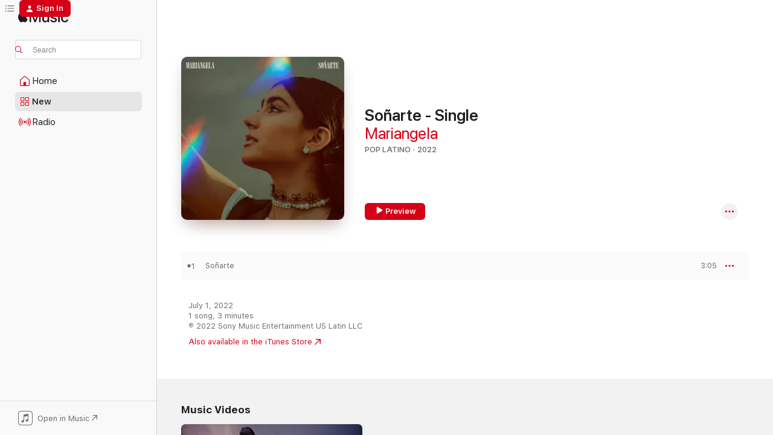

--- FILE ---
content_type: text/html
request_url: https://music.apple.com/us/album/so%C3%B1arte-single/1631060377?at=1010lLbH&ct=LFV_3a5188c679cc7714c90c9505039f3772&itsct=catchall_p1&itscg=30440&ls=1
body_size: 21433
content:
<!DOCTYPE html>
<html dir="ltr" lang="en-US">
    <head>
        <!-- prettier-ignore -->
        <meta charset="utf-8">
        <!-- prettier-ignore -->
        <meta http-equiv="X-UA-Compatible" content="IE=edge">
        <!-- prettier-ignore -->
        <meta
            name="viewport"
            content="width=device-width,initial-scale=1,interactive-widget=resizes-content"
        >
        <!-- prettier-ignore -->
        <meta name="applicable-device" content="pc,mobile">
        <!-- prettier-ignore -->
        <meta name="referrer" content="strict-origin">
        <!-- prettier-ignore -->
        <link
            rel="apple-touch-icon"
            sizes="180x180"
            href="/assets/favicon/favicon-180.png"
        >
        <!-- prettier-ignore -->
        <link
            rel="icon"
            type="image/png"
            sizes="32x32"
            href="/assets/favicon/favicon-32.png"
        >
        <!-- prettier-ignore -->
        <link
            rel="icon"
            type="image/png"
            sizes="16x16"
            href="/assets/favicon/favicon-16.png"
        >
        <!-- prettier-ignore -->
        <link
            rel="mask-icon"
            href="/assets/favicon/favicon.svg"
            color="#fa233b"
        >
        <!-- prettier-ignore -->
        <link rel="manifest" href="/manifest.json">

        <title>‎Soñarte - Single - Album by Mariangela - Apple Music</title><!-- HEAD_svelte-1cypuwr_START --><link rel="preconnect" href="//www.apple.com/wss/fonts" crossorigin="anonymous"><link rel="stylesheet" href="//www.apple.com/wss/fonts?families=SF+Pro,v4%7CSF+Pro+Icons,v1&amp;display=swap" type="text/css" referrerpolicy="strict-origin-when-cross-origin"><!-- HEAD_svelte-1cypuwr_END --><!-- HEAD_svelte-eg3hvx_START -->    <meta name="description" content="Listen to Soñarte - Single by Mariangela on Apple Music. 2022. 1 Song. Duration: 3 minutes."> <meta name="keywords" content="listen, Soñarte - Single, Mariangela, music, singles, songs, Pop Latino, streaming music, apple music"> <link rel="canonical" href="https://music.apple.com/us/album/so%C3%B1arte-single/1631060377">   <link rel="alternate" type="application/json+oembed" href="https://music.apple.com/api/oembed?url=https%3A%2F%2Fmusic.apple.com%2Fus%2Falbum%2Fso%25C3%25B1arte-single%2F1631060377" title="Soñarte - Single by Mariangela on Apple Music">  <meta name="al:ios:app_store_id" content="1108187390"> <meta name="al:ios:app_name" content="Apple Music"> <meta name="apple:content_id" content="1631060377"> <meta name="apple:title" content="Soñarte - Single"> <meta name="apple:description" content="Listen to Soñarte - Single by Mariangela on Apple Music. 2022. 1 Song. Duration: 3 minutes.">   <meta property="og:title" content="Soñarte - Single by Mariangela on Apple Music"> <meta property="og:description" content="Album · 2022 · 1 Song"> <meta property="og:site_name" content="Apple Music - Web Player"> <meta property="og:url" content="https://music.apple.com/us/album/so%C3%B1arte-single/1631060377"> <meta property="og:image" content="https://is1-ssl.mzstatic.com/image/thumb/Music122/v4/f7/38/b9/f738b9c9-8aeb-64ad-5625-fb8af158ada0/196589210487.jpg/1200x630bf-60.jpg"> <meta property="og:image:secure_url" content="https://is1-ssl.mzstatic.com/image/thumb/Music122/v4/f7/38/b9/f738b9c9-8aeb-64ad-5625-fb8af158ada0/196589210487.jpg/1200x630bf-60.jpg"> <meta property="og:image:alt" content="Soñarte - Single by Mariangela on Apple Music"> <meta property="og:image:width" content="1200"> <meta property="og:image:height" content="630"> <meta property="og:image:type" content="image/jpg"> <meta property="og:type" content="music.album"> <meta property="og:locale" content="en_US">  <meta property="music:song_count" content="1"> <meta property="music:song" content="https://music.apple.com/us/song/so%C3%B1arte/1631060383"> <meta property="music:song:preview_url:secure_url" content="https://music.apple.com/us/song/so%C3%B1arte/1631060383"> <meta property="music:song:disc" content="1"> <meta property="music:song:duration" content="PT3M5S"> <meta property="music:song:track" content="1">   <meta property="music:musician" content="https://music.apple.com/us/artist/mariangela/1531170829"> <meta property="music:release_date" content="2022-07-01T00:00:00.000Z">   <meta name="twitter:title" content="Soñarte - Single by Mariangela on Apple Music"> <meta name="twitter:description" content="Album · 2022 · 1 Song"> <meta name="twitter:site" content="@AppleMusic"> <meta name="twitter:image" content="https://is1-ssl.mzstatic.com/image/thumb/Music122/v4/f7/38/b9/f738b9c9-8aeb-64ad-5625-fb8af158ada0/196589210487.jpg/600x600bf-60.jpg"> <meta name="twitter:image:alt" content="Soñarte - Single by Mariangela on Apple Music"> <meta name="twitter:card" content="summary">       <!-- HTML_TAG_START -->
                <script id=schema:music-album type="application/ld+json">
                    {"@context":"http://schema.org","@type":"MusicAlbum","name":"Soñarte - Single","description":"Listen to Soñarte - Single by Mariangela on Apple Music. 2022. 1 Song. Duration: 3 minutes.","citation":[{"@type":"MusicAlbum","image":"https://is1-ssl.mzstatic.com/image/thumb/Music122/v4/0f/7e/9a/0f7e9a75-50bf-6366-e614-3d1707b9409c/709401273531_cover.jpg/1200x630bb.jpg","url":"https://music.apple.com/us/album/gracias-x-nada-single/1628820632","name":"Gracias x Nada - Single"},{"@type":"MusicAlbum","image":"https://is1-ssl.mzstatic.com/image/thumb/Music124/v4/01/75/20/01752007-e395-aa07-cbea-b45376589447/8445162284622.jpg/1200x630bb.jpg","url":"https://music.apple.com/us/album/cas-con-sal-single/1543061250","name":"Cas Con Sal - Single"},{"@type":"MusicAlbum","image":"https://is1-ssl.mzstatic.com/image/thumb/Music122/v4/6a/cc/80/6acc8025-2eae-a7a2-cb6a-de886870bd31/22UMGIM91051.rgb.jpg/1200x630bb.jpg","url":"https://music.apple.com/us/album/intenciones-single/1641814230","name":"Intenciones - Single"},{"@type":"MusicAlbum","image":"https://is1-ssl.mzstatic.com/image/thumb/Music112/v4/0b/47/96/0b479604-74bc-04fe-7b97-542ee78feb7a/5054197198588.jpg/1200x630bb.jpg","url":"https://music.apple.com/us/album/anclada-single/1628089428","name":"Anclada - Single"},{"@type":"MusicAlbum","image":"https://is1-ssl.mzstatic.com/image/thumb/Music122/v4/b7/f0/5a/b7f05a2a-ce52-9f6e-e1ee-e71a39436268/1963620980062_cover.jpg/1200x630bb.jpg","url":"https://music.apple.com/us/album/quiero-single/1648236920","name":"Quiero - Single"},{"@type":"MusicAlbum","image":"https://is1-ssl.mzstatic.com/image/thumb/Music112/v4/52/19/a5/5219a538-d0b0-c2bc-783b-b036b71f39c8/197187638482.jpg/1200x630bb.jpg","url":"https://music.apple.com/us/album/para-siempre-single/1658671858","name":"Para Siempre... ¿? - Single"},{"@type":"MusicAlbum","image":"https://is1-ssl.mzstatic.com/image/thumb/Music112/v4/34/17/39/3417393d-0949-d22b-869f-944ce7ff658a/0.jpg/1200x630bb.jpg","url":"https://music.apple.com/us/album/todav%C3%ADa-single/1632964813","name":"Todavía - Single"},{"@type":"MusicAlbum","image":"https://is1-ssl.mzstatic.com/image/thumb/Music112/v4/9e/39/44/9e39446d-8b48-e74f-3fe4-f220db7873fd/197186978961.jpg/1200x630bb.jpg","url":"https://music.apple.com/us/album/cajita-feliz-single/1643838113","name":"Cajita Feliz - Single"},{"@type":"MusicAlbum","image":"https://is1-ssl.mzstatic.com/image/thumb/Music126/v4/b1/50/84/b15084c0-c312-280a-9f47-1e5626c5358c/8445162608510.jpg/1200x630bb.jpg","url":"https://music.apple.com/us/album/cecilia-single/1609301822","name":"Cecilia - Single"},{"@type":"MusicAlbum","image":"https://is1-ssl.mzstatic.com/image/thumb/Music112/v4/f2/a9/98/f2a9988b-2913-215e-26f1-59892031e759/196589232519.jpg/1200x630bb.jpg","url":"https://music.apple.com/us/album/tierra-querida-single/1628603686","name":"Tierra Querida - Single"}],"tracks":[{"@type":"MusicRecording","name":"Soñarte","duration":"PT3M5S","url":"https://music.apple.com/us/song/so%C3%B1arte/1631060383","offers":{"@type":"Offer","category":"free","price":0},"audio":{"@type":"AudioObject","potentialAction":{"@type":"ListenAction","expectsAcceptanceOf":{"@type":"Offer","category":"free"},"target":{"@type":"EntryPoint","actionPlatform":"https://music.apple.com/us/song/so%C3%B1arte/1631060383"}},"name":"Soñarte","contentUrl":"https://audio-ssl.itunes.apple.com/itunes-assets/AudioPreview122/v4/4c/dd/b3/4cddb39c-578c-860a-149d-a85301c36d10/mzaf_14066128304115440354.plus.aac.ep.m4a","duration":"PT3M5S","uploadDate":"2023-12-08","thumbnailUrl":"https://is1-ssl.mzstatic.com/image/thumb/Music122/v4/f7/38/b9/f738b9c9-8aeb-64ad-5625-fb8af158ada0/196589210487.jpg/1200x630bb.jpg"}}],"workExample":[{"@type":"MusicAlbum","image":"https://is1-ssl.mzstatic.com/image/thumb/Music112/v4/c4/48/f4/c448f4db-0af7-77a2-a48d-90f268c7e00a/196589442796.jpg/1200x630bb.jpg","url":"https://music.apple.com/us/album/cama-y-mesa-single/1647404175","name":"Cama y Mesa - Single"},{"@type":"MusicAlbum","image":"https://is1-ssl.mzstatic.com/image/thumb/Music114/v4/77/c9/16/77c9167c-5bbe-b05b-ac4c-79156aa4b5bc/859741499679_cover.jpg/1200x630bb.jpg","url":"https://music.apple.com/us/album/mariposa-single/1530459176","name":"Mariposa - Single"},{"@type":"MusicAlbum","image":"https://is1-ssl.mzstatic.com/image/thumb/Music116/v4/61/ab/aa/61abaa4b-7878-d5b0-cf37-f21c71e0a4b1/886449894642.jpg/1200x630bb.jpg","url":"https://music.apple.com/us/album/himalaya-single/1609703325","name":"Himalaya - Single"},{"@type":"MusicAlbum","image":"https://is1-ssl.mzstatic.com/image/thumb/Music114/v4/71/b6/66/71b666ec-ba24-544e-2832-95a2ee32a767/859742784590_cover.jpg/1200x630bb.jpg","url":"https://music.apple.com/us/album/hoy-single/1535927906","name":"Hoy - Single"},{"@type":"MusicAlbum","image":"https://is1-ssl.mzstatic.com/image/thumb/Music112/v4/70/0d/65/700d6521-80be-aec0-3a41-3b714b3c28a5/196589570314.jpg/1200x630bb.jpg","url":"https://music.apple.com/us/album/4-1-ep/1653487369","name":"4+1 - EP"},{"@type":"MusicAlbum","image":"https://is1-ssl.mzstatic.com/image/thumb/Music221/v4/32/c5/73/32c573a0-f75a-cd0d-7a95-0a1b10f4eccb/196872272994.jpg/1200x630bb.jpg","url":"https://music.apple.com/us/album/x-si-acaso-quieres-regresar-single/1769055215","name":"X si acaso quieres regresar - Single"},{"@type":"MusicAlbum","image":"https://is1-ssl.mzstatic.com/image/thumb/Music116/v4/23/ec/c1/23ecc1d0-e2dd-f4dd-f3dc-7f38bfbe715c/196871348379.jpg/1200x630bb.jpg","url":"https://music.apple.com/us/album/sensible/1712142024","name":"Sensible"},{"@type":"MusicAlbum","image":"https://is1-ssl.mzstatic.com/image/thumb/Music221/v4/6f/a2/07/6fa2077d-e5a4-2f54-f815-fe9514831219/196873589145.jpg/1200x630bb.jpg","url":"https://music.apple.com/us/album/la-17-single/1840677455","name":"LA 17 - Single"},{"@type":"MusicAlbum","image":"https://is1-ssl.mzstatic.com/image/thumb/Music211/v4/c2/67/ce/c267ceab-5dd6-a149-2052-3338588bd0fc/196873070483.jpg/1200x630bb.jpg","url":"https://music.apple.com/us/album/keep-up-single/1814512844","name":"KEEP UP! - Single"},{"@type":"MusicAlbum","image":"https://is1-ssl.mzstatic.com/image/thumb/Music116/v4/7e/77/4a/7e774a91-b79a-4330-2a79-66cdb17681ca/196589984050.jpg/1200x630bb.jpg","url":"https://music.apple.com/us/album/luz-azul-single/1678388220","name":"Luz Azul - Single"},{"@type":"MusicAlbum","image":"https://is1-ssl.mzstatic.com/image/thumb/Music221/v4/ac/33/9f/ac339fad-328a-973d-2131-df9d900ce1bb/196873402635.jpg/1200x630bb.jpg","url":"https://music.apple.com/us/album/aura-single/1828251697","name":"AURA - Single"},{"@type":"MusicAlbum","image":"https://is1-ssl.mzstatic.com/image/thumb/Music211/v4/43/10/ba/4310ba40-9c30-c8a2-57f0-51783b5fb801/196872708622.jpg/1200x630bb.jpg","url":"https://music.apple.com/us/album/primero-de-enero-single/1785041454","name":"Primero De Enero - Single"},{"@type":"MusicAlbum","image":"https://is1-ssl.mzstatic.com/image/thumb/Music126/v4/d0/d2/ac/d0d2acfe-e56d-104f-4a64-083d0a7bdd2e/196871504522.jpg/1200x630bb.jpg","url":"https://music.apple.com/us/album/todo-cambi%C3%B3-single/1711870556","name":"Todo Cambió - Single"},{"@type":"MusicAlbum","image":"https://is1-ssl.mzstatic.com/image/thumb/Music126/v4/43/16/4d/43164d5c-a6b6-1621-b93b-a1a0ddaa24f7/196871638982.jpg/1200x630bb.jpg","url":"https://music.apple.com/us/album/noche-de-paz-single/1718792635","name":"Noche de Paz - Single"},{"@type":"MusicRecording","name":"Soñarte","duration":"PT3M5S","url":"https://music.apple.com/us/song/so%C3%B1arte/1631060383","offers":{"@type":"Offer","category":"free","price":0},"audio":{"@type":"AudioObject","potentialAction":{"@type":"ListenAction","expectsAcceptanceOf":{"@type":"Offer","category":"free"},"target":{"@type":"EntryPoint","actionPlatform":"https://music.apple.com/us/song/so%C3%B1arte/1631060383"}},"name":"Soñarte","contentUrl":"https://audio-ssl.itunes.apple.com/itunes-assets/AudioPreview122/v4/4c/dd/b3/4cddb39c-578c-860a-149d-a85301c36d10/mzaf_14066128304115440354.plus.aac.ep.m4a","duration":"PT3M5S","uploadDate":"2023-12-08","thumbnailUrl":"https://is1-ssl.mzstatic.com/image/thumb/Music122/v4/f7/38/b9/f738b9c9-8aeb-64ad-5625-fb8af158ada0/196589210487.jpg/1200x630bb.jpg"}}],"url":"https://music.apple.com/us/album/so%C3%B1arte-single/1631060377","image":"https://is1-ssl.mzstatic.com/image/thumb/Music122/v4/f7/38/b9/f738b9c9-8aeb-64ad-5625-fb8af158ada0/196589210487.jpg/1200x630bb.jpg","potentialAction":{"@type":"ListenAction","expectsAcceptanceOf":{"@type":"Offer","category":"free"},"target":{"@type":"EntryPoint","actionPlatform":"https://music.apple.com/us/album/so%C3%B1arte-single/1631060377"}},"genre":["Pop Latino","Music","Latin"],"datePublished":"2022-07-01","byArtist":[{"@type":"MusicGroup","url":"https://music.apple.com/us/artist/mariangela/1531170829","name":"Mariangela"}]}
                </script>
                <!-- HTML_TAG_END -->    <!-- HEAD_svelte-eg3hvx_END -->
      <script type="module" crossorigin src="/assets/index~8a6f659a1b.js"></script>
      <link rel="stylesheet" href="/assets/index~99bed3cf08.css">
      <script type="module">import.meta.url;import("_").catch(()=>1);async function* g(){};window.__vite_is_modern_browser=true;</script>
      <script type="module">!function(){if(window.__vite_is_modern_browser)return;console.warn("vite: loading legacy chunks, syntax error above and the same error below should be ignored");var e=document.getElementById("vite-legacy-polyfill"),n=document.createElement("script");n.src=e.src,n.onload=function(){System.import(document.getElementById('vite-legacy-entry').getAttribute('data-src'))},document.body.appendChild(n)}();</script>
    </head>
    <body>
        <script src="/assets/focus-visible/focus-visible.min.js"></script>
        
        <script
            async
            src="/includes/js-cdn/musickit/v3/amp/musickit.js"
        ></script>
        <script
            type="module"
            async
            src="/includes/js-cdn/musickit/v3/components/musickit-components/musickit-components.esm.js"
        ></script>
        <script
            nomodule
            async
            src="/includes/js-cdn/musickit/v3/components/musickit-components/musickit-components.js"
        ></script>
        <svg style="display: none" xmlns="http://www.w3.org/2000/svg">
            <symbol id="play-circle-fill" viewBox="0 0 60 60">
                <path
                    class="icon-circle-fill__circle"
                    fill="var(--iconCircleFillBG, transparent)"
                    d="M30 60c16.411 0 30-13.617 30-30C60 13.588 46.382 0 29.971 0 13.588 0 .001 13.588.001 30c0 16.383 13.617 30 30 30Z"
                />
                <path
                    fill="var(--iconFillArrow, var(--keyColor, black))"
                    d="M24.411 41.853c-1.41.853-3.028.177-3.028-1.294V19.47c0-1.44 1.735-2.058 3.028-1.294l17.265 10.235a1.89 1.89 0 0 1 0 3.265L24.411 41.853Z"
                />
            </symbol>
        </svg>
        <div class="body-container">
              <div class="app-container svelte-t3vj1e" data-testid="app-container">   <div class="header svelte-rjjbqs" data-testid="header"><nav data-testid="navigation" class="navigation svelte-13li0vp"><div class="navigation__header svelte-13li0vp"><div data-testid="logo" class="logo svelte-1o7dz8w"> <a aria-label="Apple Music" role="img" href="https://music.apple.com/us/home" class="svelte-1o7dz8w"><svg height="20" viewBox="0 0 83 20" width="83" xmlns="http://www.w3.org/2000/svg" class="logo" aria-hidden="true"><path d="M34.752 19.746V6.243h-.088l-5.433 13.503h-2.074L21.711 6.243h-.087v13.503h-2.548V1.399h3.235l5.833 14.621h.1l5.82-14.62h3.248v18.347h-2.56zm16.649 0h-2.586v-2.263h-.062c-.725 1.602-2.061 2.504-4.072 2.504-2.86 0-4.61-1.894-4.61-4.958V6.37h2.698v8.125c0 2.034.95 3.127 2.81 3.127 1.95 0 3.124-1.373 3.124-3.458V6.37H51.4v13.376zm7.394-13.618c3.06 0 5.046 1.73 5.134 4.196h-2.536c-.15-1.296-1.087-2.11-2.598-2.11-1.462 0-2.436.724-2.436 1.793 0 .839.6 1.41 2.023 1.741l2.136.496c2.686.636 3.71 1.704 3.71 3.636 0 2.442-2.236 4.12-5.333 4.12-3.285 0-5.26-1.64-5.509-4.183h2.673c.25 1.398 1.187 2.085 2.836 2.085 1.623 0 2.623-.687 2.623-1.78 0-.865-.487-1.373-1.924-1.704l-2.136-.508c-2.498-.585-3.735-1.806-3.735-3.75 0-2.391 2.049-4.032 5.072-4.032zM66.1 2.836c0-.878.7-1.577 1.561-1.577.862 0 1.55.7 1.55 1.577 0 .864-.688 1.576-1.55 1.576a1.573 1.573 0 0 1-1.56-1.576zm.212 3.534h2.698v13.376h-2.698zm14.089 4.603c-.275-1.424-1.324-2.556-3.085-2.556-2.086 0-3.46 1.767-3.46 4.64 0 2.938 1.386 4.642 3.485 4.642 1.66 0 2.748-.928 3.06-2.48H83C82.713 18.067 80.477 20 77.317 20c-3.76 0-6.208-2.62-6.208-6.942 0-4.247 2.448-6.93 6.183-6.93 3.385 0 5.446 2.213 5.683 4.845h-2.573zM10.824 3.189c-.698.834-1.805 1.496-2.913 1.398-.145-1.128.41-2.33 1.036-3.065C9.644.662 10.848.05 11.835 0c.121 1.178-.336 2.33-1.01 3.19zm.999 1.619c.624.049 2.425.244 3.578 1.98-.096.074-2.137 1.272-2.113 3.79.024 3.01 2.593 4.012 2.617 4.037-.024.074-.407 1.419-1.344 2.812-.817 1.224-1.657 2.422-3.002 2.447-1.297.024-1.73-.783-3.218-.783-1.489 0-1.97.758-3.194.807-1.297.048-2.28-1.297-3.097-2.52C.368 14.908-.904 10.408.825 7.375c.84-1.516 2.377-2.47 4.034-2.495 1.273-.023 2.45.857 3.218.857.769 0 2.137-1.027 3.746-.93z"></path></svg></a>   </div> <div class="search-input-wrapper svelte-nrtdem" data-testid="search-input"><div data-testid="amp-search-input" aria-controls="search-suggestions" aria-expanded="false" aria-haspopup="listbox" aria-owns="search-suggestions" class="search-input-container svelte-rg26q6" tabindex="-1" role=""><div class="flex-container svelte-rg26q6"><form id="search-input-form" class="svelte-rg26q6"><svg height="16" width="16" viewBox="0 0 16 16" class="search-svg" aria-hidden="true"><path d="M11.87 10.835c.018.015.035.03.051.047l3.864 3.863a.735.735 0 1 1-1.04 1.04l-3.863-3.864a.744.744 0 0 1-.047-.051 6.667 6.667 0 1 1 1.035-1.035zM6.667 12a5.333 5.333 0 1 0 0-10.667 5.333 5.333 0 0 0 0 10.667z"></path></svg> <input aria-autocomplete="list" aria-multiline="false" aria-controls="search-suggestions" aria-label="Search" placeholder="Search" spellcheck="false" autocomplete="off" autocorrect="off" autocapitalize="off" type="text" inputmode="search" class="search-input__text-field svelte-rg26q6" data-testid="search-input__text-field"></form> </div> <div data-testid="search-scope-bar"></div>   </div> </div></div> <div data-testid="navigation-content" class="navigation__content svelte-13li0vp" id="navigation" aria-hidden="false"><div class="navigation__scrollable-container svelte-13li0vp"><div data-testid="navigation-items-primary" class="navigation-items navigation-items--primary svelte-ng61m8"> <ul class="navigation-items__list svelte-ng61m8">  <li class="navigation-item navigation-item__home svelte-1a5yt87" aria-selected="false" data-testid="navigation-item"> <a href="https://music.apple.com/us/home" class="navigation-item__link svelte-1a5yt87" role="button" data-testid="home" aria-pressed="false"><div class="navigation-item__content svelte-zhx7t9"> <span class="navigation-item__icon svelte-zhx7t9"> <svg width="24" height="24" viewBox="0 0 24 24" xmlns="http://www.w3.org/2000/svg" aria-hidden="true"><path d="M5.93 20.16a1.94 1.94 0 0 1-1.43-.502c-.334-.335-.502-.794-.502-1.393v-7.142c0-.362.062-.688.177-.953.123-.264.326-.529.6-.75l6.145-5.157c.176-.141.344-.247.52-.318.176-.07.362-.105.564-.105.194 0 .388.035.565.105.176.07.352.177.52.318l6.146 5.158c.273.23.467.476.59.75.124.264.177.59.177.96v7.134c0 .59-.159 1.058-.503 1.393-.335.335-.811.503-1.428.503H5.929Zm12.14-1.172c.221 0 .406-.07.547-.212a.688.688 0 0 0 .22-.511v-7.142c0-.177-.026-.344-.087-.459a.97.97 0 0 0-.265-.353l-6.154-5.149a.756.756 0 0 0-.177-.115.37.37 0 0 0-.15-.035.37.37 0 0 0-.158.035l-.177.115-6.145 5.15a.982.982 0 0 0-.274.352 1.13 1.13 0 0 0-.088.468v7.133c0 .203.08.379.23.511a.744.744 0 0 0 .546.212h12.133Zm-8.323-4.7c0-.176.062-.326.177-.432a.6.6 0 0 1 .423-.159h3.315c.176 0 .326.053.432.16s.159.255.159.431v4.973H9.756v-4.973Z"></path></svg> </span> <span class="navigation-item__label svelte-zhx7t9"> Home </span> </div></a>  </li>  <li class="navigation-item navigation-item__new svelte-1a5yt87" aria-selected="false" data-testid="navigation-item"> <a href="https://music.apple.com/us/new" class="navigation-item__link svelte-1a5yt87" role="button" data-testid="new" aria-pressed="false"><div class="navigation-item__content svelte-zhx7t9"> <span class="navigation-item__icon svelte-zhx7t9"> <svg height="24" viewBox="0 0 24 24" width="24" aria-hidden="true"><path d="M9.92 11.354c.966 0 1.453-.487 1.453-1.49v-3.4c0-1.004-.487-1.483-1.453-1.483H6.452C5.487 4.981 5 5.46 5 6.464v3.4c0 1.003.487 1.49 1.452 1.49zm7.628 0c.965 0 1.452-.487 1.452-1.49v-3.4c0-1.004-.487-1.483-1.452-1.483h-3.46c-.974 0-1.46.479-1.46 1.483v3.4c0 1.003.486 1.49 1.46 1.49zm-7.65-1.073h-3.43c-.266 0-.396-.137-.396-.418v-3.4c0-.273.13-.41.396-.41h3.43c.265 0 .402.137.402.41v3.4c0 .281-.137.418-.403.418zm7.634 0h-3.43c-.273 0-.402-.137-.402-.418v-3.4c0-.273.129-.41.403-.41h3.43c.265 0 .395.137.395.41v3.4c0 .281-.13.418-.396.418zm-7.612 8.7c.966 0 1.453-.48 1.453-1.483v-3.407c0-.996-.487-1.483-1.453-1.483H6.452c-.965 0-1.452.487-1.452 1.483v3.407c0 1.004.487 1.483 1.452 1.483zm7.628 0c.965 0 1.452-.48 1.452-1.483v-3.407c0-.996-.487-1.483-1.452-1.483h-3.46c-.974 0-1.46.487-1.46 1.483v3.407c0 1.004.486 1.483 1.46 1.483zm-7.65-1.072h-3.43c-.266 0-.396-.137-.396-.41v-3.4c0-.282.13-.418.396-.418h3.43c.265 0 .402.136.402.418v3.4c0 .273-.137.41-.403.41zm7.634 0h-3.43c-.273 0-.402-.137-.402-.41v-3.4c0-.282.129-.418.403-.418h3.43c.265 0 .395.136.395.418v3.4c0 .273-.13.41-.396.41z" fill-opacity=".95"></path></svg> </span> <span class="navigation-item__label svelte-zhx7t9"> New </span> </div></a>  </li>  <li class="navigation-item navigation-item__radio svelte-1a5yt87" aria-selected="false" data-testid="navigation-item"> <a href="https://music.apple.com/us/radio" class="navigation-item__link svelte-1a5yt87" role="button" data-testid="radio" aria-pressed="false"><div class="navigation-item__content svelte-zhx7t9"> <span class="navigation-item__icon svelte-zhx7t9"> <svg width="24" height="24" viewBox="0 0 24 24" xmlns="http://www.w3.org/2000/svg" aria-hidden="true"><path d="M19.359 18.57C21.033 16.818 22 14.461 22 11.89s-.967-4.93-2.641-6.68c-.276-.292-.653-.26-.868-.023-.222.246-.176.591.085.868 1.466 1.535 2.272 3.593 2.272 5.835 0 2.241-.806 4.3-2.272 5.835-.261.268-.307.621-.085.86.215.245.592.276.868-.016zm-13.85.014c.222-.238.176-.59-.085-.86-1.474-1.535-2.272-3.593-2.272-5.834 0-2.242.798-4.3 2.272-5.835.261-.277.307-.622.085-.868-.215-.238-.592-.269-.868.023C2.967 6.96 2 9.318 2 11.89s.967 4.929 2.641 6.68c.276.29.653.26.868.014zm1.957-1.873c.223-.253.162-.583-.1-.867-.951-1.068-1.473-2.45-1.473-3.954 0-1.505.522-2.887 1.474-3.954.26-.284.322-.614.1-.876-.23-.26-.622-.26-.891.039-1.175 1.274-1.827 2.963-1.827 4.79 0 1.82.652 3.517 1.827 4.784.269.3.66.307.89.038zm9.958-.038c1.175-1.267 1.827-2.964 1.827-4.783 0-1.828-.652-3.517-1.827-4.791-.269-.3-.66-.3-.89-.039-.23.262-.162.592.092.876.96 1.067 1.481 2.449 1.481 3.954 0 1.504-.522 2.886-1.481 3.954-.254.284-.323.614-.092.867.23.269.621.261.89-.038zm-8.061-1.966c.23-.26.13-.568-.092-.883-.415-.522-.63-1.197-.63-1.934 0-.737.215-1.413.63-1.943.222-.307.322-.614.092-.875s-.653-.261-.906.054a4.385 4.385 0 0 0-.968 2.764 4.38 4.38 0 0 0 .968 2.756c.253.322.675.322.906.061zm6.18-.061a4.38 4.38 0 0 0 .968-2.756 4.385 4.385 0 0 0-.968-2.764c-.253-.315-.675-.315-.906-.054-.23.261-.138.568.092.875.415.53.63 1.206.63 1.943 0 .737-.215 1.412-.63 1.934-.23.315-.322.622-.092.883s.653.261.906-.061zm-3.547-.967c.96 0 1.789-.814 1.789-1.797s-.83-1.789-1.789-1.789c-.96 0-1.781.806-1.781 1.789 0 .983.821 1.797 1.781 1.797z"></path></svg> </span> <span class="navigation-item__label svelte-zhx7t9"> Radio </span> </div></a>  </li>  <li class="navigation-item navigation-item__search svelte-1a5yt87" aria-selected="false" data-testid="navigation-item"> <a href="https://music.apple.com/us/search" class="navigation-item__link svelte-1a5yt87" role="button" data-testid="search" aria-pressed="false"><div class="navigation-item__content svelte-zhx7t9"> <span class="navigation-item__icon svelte-zhx7t9"> <svg height="24" viewBox="0 0 24 24" width="24" aria-hidden="true"><path d="M17.979 18.553c.476 0 .813-.366.813-.835a.807.807 0 0 0-.235-.586l-3.45-3.457a5.61 5.61 0 0 0 1.158-3.413c0-3.098-2.535-5.633-5.633-5.633C7.542 4.63 5 7.156 5 10.262c0 3.098 2.534 5.632 5.632 5.632a5.614 5.614 0 0 0 3.274-1.055l3.472 3.472a.835.835 0 0 0 .6.242zm-7.347-3.875c-2.417 0-4.416-2-4.416-4.416 0-2.417 2-4.417 4.416-4.417 2.417 0 4.417 2 4.417 4.417s-2 4.416-4.417 4.416z" fill-opacity=".95"></path></svg> </span> <span class="navigation-item__label svelte-zhx7t9"> Search </span> </div></a>  </li></ul> </div>   </div> <div class="navigation__native-cta"><div slot="native-cta"><div data-testid="native-cta" class="native-cta svelte-6xh86f  native-cta--authenticated"><button class="native-cta__button svelte-6xh86f" data-testid="native-cta-button"><span class="native-cta__app-icon svelte-6xh86f"><svg width="24" height="24" xmlns="http://www.w3.org/2000/svg" xml:space="preserve" style="fill-rule:evenodd;clip-rule:evenodd;stroke-linejoin:round;stroke-miterlimit:2" viewBox="0 0 24 24" slot="app-icon" aria-hidden="true"><path d="M22.567 1.496C21.448.393 19.956.045 17.293.045H6.566c-2.508 0-4.028.376-5.12 1.465C.344 2.601 0 4.09 0 6.611v10.727c0 2.695.33 4.18 1.432 5.257 1.106 1.103 2.595 1.45 5.275 1.45h10.586c2.663 0 4.169-.347 5.274-1.45C23.656 21.504 24 20.033 24 17.338V6.752c0-2.694-.344-4.179-1.433-5.256Zm.411 4.9v11.299c0 1.898-.338 3.286-1.188 4.137-.851.864-2.256 1.191-4.141 1.191H6.35c-1.884 0-3.303-.341-4.154-1.191-.85-.851-1.174-2.239-1.174-4.137V6.54c0-2.014.324-3.445 1.16-4.295.851-.864 2.312-1.177 4.313-1.177h11.154c1.885 0 3.29.341 4.141 1.191.864.85 1.188 2.239 1.188 4.137Z" style="fill-rule:nonzero"></path><path d="M7.413 19.255c.987 0 2.48-.728 2.48-2.672v-6.385c0-.35.063-.428.378-.494l5.298-1.095c.351-.067.534.025.534.333l.035 4.286c0 .337-.182.586-.53.652l-1.014.228c-1.361.3-2.007.923-2.007 1.937 0 1.017.79 1.748 1.926 1.748.986 0 2.444-.679 2.444-2.64V5.654c0-.636-.279-.821-1.016-.66L9.646 6.298c-.448.091-.674.329-.674.699l.035 7.697c0 .336-.148.546-.446.613l-1.067.21c-1.329.266-1.986.93-1.986 1.993 0 1.017.786 1.745 1.905 1.745Z" style="fill-rule:nonzero"></path></svg></span> <span class="native-cta__label svelte-6xh86f">Open in Music</span> <span class="native-cta__arrow svelte-6xh86f"><svg height="16" width="16" viewBox="0 0 16 16" class="native-cta-action" aria-hidden="true"><path d="M1.559 16 13.795 3.764v8.962H16V0H3.274v2.205h8.962L0 14.441 1.559 16z"></path></svg></span></button> </div>  </div></div></div> </nav> </div>  <div class="player-bar player-bar__floating-player svelte-1rr9v04" data-testid="player-bar" aria-label="Music controls" aria-hidden="false">   </div>   <div id="scrollable-page" class="scrollable-page svelte-mt0bfj" data-main-content data-testid="main-section" aria-hidden="false"><main data-testid="main" class="svelte-bzjlhs"><div class="content-container svelte-bzjlhs" data-testid="content-container"><div class="search-input-wrapper svelte-nrtdem" data-testid="search-input"><div data-testid="amp-search-input" aria-controls="search-suggestions" aria-expanded="false" aria-haspopup="listbox" aria-owns="search-suggestions" class="search-input-container svelte-rg26q6" tabindex="-1" role=""><div class="flex-container svelte-rg26q6"><form id="search-input-form" class="svelte-rg26q6"><svg height="16" width="16" viewBox="0 0 16 16" class="search-svg" aria-hidden="true"><path d="M11.87 10.835c.018.015.035.03.051.047l3.864 3.863a.735.735 0 1 1-1.04 1.04l-3.863-3.864a.744.744 0 0 1-.047-.051 6.667 6.667 0 1 1 1.035-1.035zM6.667 12a5.333 5.333 0 1 0 0-10.667 5.333 5.333 0 0 0 0 10.667z"></path></svg> <input value="" aria-autocomplete="list" aria-multiline="false" aria-controls="search-suggestions" aria-label="Search" placeholder="Search" spellcheck="false" autocomplete="off" autocorrect="off" autocapitalize="off" type="text" inputmode="search" class="search-input__text-field svelte-rg26q6" data-testid="search-input__text-field"></form> </div> <div data-testid="search-scope-bar"> </div>   </div> </div>      <div class="section svelte-wa5vzl" data-testid="section-container" aria-label="Featured"> <div class="section-content svelte-wa5vzl" data-testid="section-content">  <div class="container-detail-header svelte-1uuona0 container-detail-header--no-description" data-testid="container-detail-header"><div slot="artwork"><div class="artwork__radiosity svelte-1agpw2h"> <div data-testid="artwork-component" class="artwork-component artwork-component--aspect-ratio artwork-component--orientation-square svelte-uduhys        artwork-component--has-borders" style="
            --artwork-bg-color: #585f4f;
            --aspect-ratio: 1;
            --placeholder-bg-color: #585f4f;
       ">   <picture class="svelte-uduhys"><source sizes=" (max-width:1319px) 296px,(min-width:1320px) and (max-width:1679px) 316px,316px" srcset="https://is1-ssl.mzstatic.com/image/thumb/Music122/v4/f7/38/b9/f738b9c9-8aeb-64ad-5625-fb8af158ada0/196589210487.jpg/296x296bb.webp 296w,https://is1-ssl.mzstatic.com/image/thumb/Music122/v4/f7/38/b9/f738b9c9-8aeb-64ad-5625-fb8af158ada0/196589210487.jpg/316x316bb.webp 316w,https://is1-ssl.mzstatic.com/image/thumb/Music122/v4/f7/38/b9/f738b9c9-8aeb-64ad-5625-fb8af158ada0/196589210487.jpg/592x592bb.webp 592w,https://is1-ssl.mzstatic.com/image/thumb/Music122/v4/f7/38/b9/f738b9c9-8aeb-64ad-5625-fb8af158ada0/196589210487.jpg/632x632bb.webp 632w" type="image/webp"> <source sizes=" (max-width:1319px) 296px,(min-width:1320px) and (max-width:1679px) 316px,316px" srcset="https://is1-ssl.mzstatic.com/image/thumb/Music122/v4/f7/38/b9/f738b9c9-8aeb-64ad-5625-fb8af158ada0/196589210487.jpg/296x296bb-60.jpg 296w,https://is1-ssl.mzstatic.com/image/thumb/Music122/v4/f7/38/b9/f738b9c9-8aeb-64ad-5625-fb8af158ada0/196589210487.jpg/316x316bb-60.jpg 316w,https://is1-ssl.mzstatic.com/image/thumb/Music122/v4/f7/38/b9/f738b9c9-8aeb-64ad-5625-fb8af158ada0/196589210487.jpg/592x592bb-60.jpg 592w,https://is1-ssl.mzstatic.com/image/thumb/Music122/v4/f7/38/b9/f738b9c9-8aeb-64ad-5625-fb8af158ada0/196589210487.jpg/632x632bb-60.jpg 632w" type="image/jpeg"> <img alt="" class="artwork-component__contents artwork-component__image svelte-uduhys" loading="lazy" src="/assets/artwork/1x1.gif" role="presentation" decoding="async" width="316" height="316" fetchpriority="auto" style="opacity: 1;"></picture> </div></div> <div data-testid="artwork-component" class="artwork-component artwork-component--aspect-ratio artwork-component--orientation-square svelte-uduhys        artwork-component--has-borders" style="
            --artwork-bg-color: #585f4f;
            --aspect-ratio: 1;
            --placeholder-bg-color: #585f4f;
       ">   <picture class="svelte-uduhys"><source sizes=" (max-width:1319px) 296px,(min-width:1320px) and (max-width:1679px) 316px,316px" srcset="https://is1-ssl.mzstatic.com/image/thumb/Music122/v4/f7/38/b9/f738b9c9-8aeb-64ad-5625-fb8af158ada0/196589210487.jpg/296x296bb.webp 296w,https://is1-ssl.mzstatic.com/image/thumb/Music122/v4/f7/38/b9/f738b9c9-8aeb-64ad-5625-fb8af158ada0/196589210487.jpg/316x316bb.webp 316w,https://is1-ssl.mzstatic.com/image/thumb/Music122/v4/f7/38/b9/f738b9c9-8aeb-64ad-5625-fb8af158ada0/196589210487.jpg/592x592bb.webp 592w,https://is1-ssl.mzstatic.com/image/thumb/Music122/v4/f7/38/b9/f738b9c9-8aeb-64ad-5625-fb8af158ada0/196589210487.jpg/632x632bb.webp 632w" type="image/webp"> <source sizes=" (max-width:1319px) 296px,(min-width:1320px) and (max-width:1679px) 316px,316px" srcset="https://is1-ssl.mzstatic.com/image/thumb/Music122/v4/f7/38/b9/f738b9c9-8aeb-64ad-5625-fb8af158ada0/196589210487.jpg/296x296bb-60.jpg 296w,https://is1-ssl.mzstatic.com/image/thumb/Music122/v4/f7/38/b9/f738b9c9-8aeb-64ad-5625-fb8af158ada0/196589210487.jpg/316x316bb-60.jpg 316w,https://is1-ssl.mzstatic.com/image/thumb/Music122/v4/f7/38/b9/f738b9c9-8aeb-64ad-5625-fb8af158ada0/196589210487.jpg/592x592bb-60.jpg 592w,https://is1-ssl.mzstatic.com/image/thumb/Music122/v4/f7/38/b9/f738b9c9-8aeb-64ad-5625-fb8af158ada0/196589210487.jpg/632x632bb-60.jpg 632w" type="image/jpeg"> <img alt="Soñarte - Single" class="artwork-component__contents artwork-component__image svelte-uduhys" loading="lazy" src="/assets/artwork/1x1.gif" role="presentation" decoding="async" width="316" height="316" fetchpriority="auto" style="opacity: 1;"></picture> </div></div> <div class="headings svelte-1uuona0"> <h1 class="headings__title svelte-1uuona0" data-testid="non-editable-product-title"><span dir="auto">Soñarte - Single</span> <span class="headings__badges svelte-1uuona0">   </span></h1> <div class="headings__subtitles svelte-1uuona0" data-testid="product-subtitles"> <a data-testid="click-action" class="click-action svelte-c0t0j2" href="https://music.apple.com/us/artist/mariangela/1531170829">Mariangela</a> </div> <div class="headings__tertiary-titles"> </div> <div class="headings__metadata-bottom svelte-1uuona0">POP LATINO · 2022 </div></div>  <div class="primary-actions svelte-1uuona0"><div class="primary-actions__button primary-actions__button--play svelte-1uuona0"><div data-testid="button-action" class="button svelte-rka6wn primary"><button data-testid="click-action" class="click-action svelte-c0t0j2" aria-label="" ><span class="icon svelte-rka6wn" data-testid="play-icon"><svg height="16" viewBox="0 0 16 16" width="16"><path d="m4.4 15.14 10.386-6.096c.842-.459.794-1.64 0-2.097L4.401.85c-.87-.53-2-.12-2 .82v12.625c0 .966 1.06 1.4 2 .844z"></path></svg></span>  Preview</button> </div> </div> <div class="primary-actions__button primary-actions__button--shuffle svelte-1uuona0"> </div></div> <div class="secondary-actions svelte-1uuona0"><div class="secondary-actions svelte-1agpw2h" slot="secondary-actions">  <div class="cloud-buttons svelte-u0auos" data-testid="cloud-buttons">  <amp-contextual-menu-button config="[object Object]" class="svelte-1sn4kz"> <span aria-label="MORE" class="more-button svelte-1sn4kz more-button--platter" data-testid="more-button" slot="trigger-content"><svg width="28" height="28" viewBox="0 0 28 28" class="glyph" xmlns="http://www.w3.org/2000/svg"><circle fill="var(--iconCircleFill, transparent)" cx="14" cy="14" r="14"></circle><path fill="var(--iconEllipsisFill, white)" d="M10.105 14c0-.87-.687-1.55-1.564-1.55-.862 0-1.557.695-1.557 1.55 0 .848.695 1.55 1.557 1.55.855 0 1.564-.702 1.564-1.55zm5.437 0c0-.87-.68-1.55-1.542-1.55A1.55 1.55 0 0012.45 14c0 .848.695 1.55 1.55 1.55.848 0 1.542-.702 1.542-1.55zm5.474 0c0-.87-.687-1.55-1.557-1.55-.87 0-1.564.695-1.564 1.55 0 .848.694 1.55 1.564 1.55.848 0 1.557-.702 1.557-1.55z"></path></svg></span> </amp-contextual-menu-button></div></div></div></div> </div>   </div><div class="section svelte-wa5vzl" data-testid="section-container"> <div class="section-content svelte-wa5vzl" data-testid="section-content">  <div class="placeholder-table svelte-wa5vzl"> <div><div class="placeholder-row svelte-wa5vzl placeholder-row--even placeholder-row--album"></div></div></div> </div>   </div><div class="section svelte-wa5vzl" data-testid="section-container"> <div class="section-content svelte-wa5vzl" data-testid="section-content"> <div class="tracklist-footer svelte-1tm9k9g tracklist-footer--album" data-testid="tracklist-footer"><div class="footer-body svelte-1tm9k9g"><p class="description svelte-1tm9k9g" data-testid="tracklist-footer-description">July 1, 2022
1 song, 3 minutes
℗ 2022 Sony Music Entertainment US Latin LLC</p>  <div class="tracklist-footer__native-cta-wrapper svelte-1tm9k9g"><div class="button svelte-yk984v       button--text-button" data-testid="button-base-wrapper"><button data-testid="button-base" aria-label="Also available in the iTunes Store" type="button"  class="svelte-yk984v link"> Also available in the iTunes Store <svg height="16" width="16" viewBox="0 0 16 16" class="web-to-native__action" aria-hidden="true" data-testid="cta-button-arrow-icon"><path d="M1.559 16 13.795 3.764v8.962H16V0H3.274v2.205h8.962L0 14.441 1.559 16z"></path></svg> </button> </div></div></div> <div class="tracklist-footer__friends svelte-1tm9k9g"> </div></div></div>   </div><div class="section svelte-wa5vzl      section--alternate" data-testid="section-container"> <div class="section-content svelte-wa5vzl" data-testid="section-content"> <div class="spacer-wrapper svelte-14fis98"></div></div>   </div><div class="section svelte-wa5vzl      section--alternate" data-testid="section-container" aria-label="Music Videos"> <div class="section-content svelte-wa5vzl" data-testid="section-content"><div class="header svelte-rnrb59">  <div class="header-title-wrapper svelte-rnrb59">   <h2 class="title svelte-rnrb59" data-testid="header-title"><span class="dir-wrapper" dir="auto">Music Videos</span></h2> </div>   </div>   <div class="svelte-1dd7dqt shelf"><section data-testid="shelf-component" class="shelf-grid shelf-grid--onhover svelte-12rmzef" style="
            --grid-max-content-xsmall: 298px; --grid-column-gap-xsmall: 10px; --grid-row-gap-xsmall: 24px; --grid-small: 2; --grid-column-gap-small: 20px; --grid-row-gap-small: 24px; --grid-medium: 3; --grid-column-gap-medium: 20px; --grid-row-gap-medium: 24px; --grid-large: 4; --grid-column-gap-large: 20px; --grid-row-gap-large: 24px; --grid-xlarge: 4; --grid-column-gap-xlarge: 20px; --grid-row-gap-xlarge: 24px;
            --grid-type: B;
            --grid-rows: 1;
            --standard-lockup-shadow-offset: 15px;
            
        "> <div class="shelf-grid__body svelte-12rmzef" data-testid="shelf-body">   <button disabled aria-label="Previous Page" type="button" class="shelf-grid-nav__arrow shelf-grid-nav__arrow--left svelte-1xmivhv" data-testid="shelf-button-left" style="--offset: 
                        calc(32px * -1);
                    ;"><svg viewBox="0 0 9 31" xmlns="http://www.w3.org/2000/svg"><path d="M5.275 29.46a1.61 1.61 0 0 0 1.456 1.077c1.018 0 1.772-.737 1.772-1.737 0-.526-.277-1.186-.449-1.62l-4.68-11.912L8.05 3.363c.172-.442.45-1.116.45-1.625A1.702 1.702 0 0 0 6.728.002a1.603 1.603 0 0 0-1.456 1.09L.675 12.774c-.301.775-.677 1.744-.677 2.495 0 .754.376 1.705.677 2.498L5.272 29.46Z"></path></svg></button> <ul slot="shelf-content" class="shelf-grid__list shelf-grid__list--grid-type-B shelf-grid__list--grid-rows-1 svelte-12rmzef" role="list" tabindex="-1" data-testid="shelf-item-list">   <li class="shelf-grid__list-item svelte-12rmzef" data-index="0" aria-hidden="true"><div class="svelte-12rmzef"><div class="vertical-video svelte-fjkqee vertical-video--large" data-testid="vertical-video"><div class="vertical-video__artwork-wrapper svelte-fjkqee" data-testid="vertical-video-artwork-wrapper"><a data-testid="click-action" class="click-action svelte-c0t0j2" href="https://music.apple.com/us/music-video/so%C3%B1arte/1631184433"></a> <div data-testid="artwork-component" class="artwork-component artwork-component--aspect-ratio artwork-component--orientation-landscape svelte-uduhys    artwork-component--fullwidth    artwork-component--has-borders" style="
            --artwork-bg-color: #6d5e71;
            --aspect-ratio: 1.7777777777777777;
            --placeholder-bg-color: #6d5e71;
       ">   <picture class="svelte-uduhys"><source sizes=" (max-width:999px) 200px,(min-width:1000px) and (max-width:1319px) 290px,(min-width:1320px) and (max-width:1679px) 340px,340px" srcset="https://is1-ssl.mzstatic.com/image/thumb/Video112/v4/c6/73/f9/c673f989-3a24-d5bf-f830-e3ff3f2703e6/1965892105000101.jpg/200x113mv.webp 200w,https://is1-ssl.mzstatic.com/image/thumb/Video112/v4/c6/73/f9/c673f989-3a24-d5bf-f830-e3ff3f2703e6/1965892105000101.jpg/290x163mv.webp 290w,https://is1-ssl.mzstatic.com/image/thumb/Video112/v4/c6/73/f9/c673f989-3a24-d5bf-f830-e3ff3f2703e6/1965892105000101.jpg/340x191mv.webp 340w,https://is1-ssl.mzstatic.com/image/thumb/Video112/v4/c6/73/f9/c673f989-3a24-d5bf-f830-e3ff3f2703e6/1965892105000101.jpg/400x226mv.webp 400w,https://is1-ssl.mzstatic.com/image/thumb/Video112/v4/c6/73/f9/c673f989-3a24-d5bf-f830-e3ff3f2703e6/1965892105000101.jpg/580x326mv.webp 580w,https://is1-ssl.mzstatic.com/image/thumb/Video112/v4/c6/73/f9/c673f989-3a24-d5bf-f830-e3ff3f2703e6/1965892105000101.jpg/680x382mv.webp 680w" type="image/webp"> <source sizes=" (max-width:999px) 200px,(min-width:1000px) and (max-width:1319px) 290px,(min-width:1320px) and (max-width:1679px) 340px,340px" srcset="https://is1-ssl.mzstatic.com/image/thumb/Video112/v4/c6/73/f9/c673f989-3a24-d5bf-f830-e3ff3f2703e6/1965892105000101.jpg/200x113mv-60.jpg 200w,https://is1-ssl.mzstatic.com/image/thumb/Video112/v4/c6/73/f9/c673f989-3a24-d5bf-f830-e3ff3f2703e6/1965892105000101.jpg/290x163mv-60.jpg 290w,https://is1-ssl.mzstatic.com/image/thumb/Video112/v4/c6/73/f9/c673f989-3a24-d5bf-f830-e3ff3f2703e6/1965892105000101.jpg/340x191mv-60.jpg 340w,https://is1-ssl.mzstatic.com/image/thumb/Video112/v4/c6/73/f9/c673f989-3a24-d5bf-f830-e3ff3f2703e6/1965892105000101.jpg/400x226mv-60.jpg 400w,https://is1-ssl.mzstatic.com/image/thumb/Video112/v4/c6/73/f9/c673f989-3a24-d5bf-f830-e3ff3f2703e6/1965892105000101.jpg/580x326mv-60.jpg 580w,https://is1-ssl.mzstatic.com/image/thumb/Video112/v4/c6/73/f9/c673f989-3a24-d5bf-f830-e3ff3f2703e6/1965892105000101.jpg/680x382mv-60.jpg 680w" type="image/jpeg"> <img alt="" class="artwork-component__contents artwork-component__image svelte-uduhys" loading="lazy" src="/assets/artwork/1x1.gif" role="presentation" decoding="async" width="340" height="191" fetchpriority="auto" style="opacity: 1;"></picture> </div> <div class="vertical-video__play-button svelte-fjkqee"><button aria-label="Play" class="play-button svelte-19j07e7 play-button--platter" data-testid="play-button"><svg aria-hidden="true" class="icon play-svg" data-testid="play-icon" iconState="play"><use href="#play-circle-fill"></use></svg> </button></div> <div class="vertical-video__context-button svelte-fjkqee"><amp-contextual-menu-button config="[object Object]" class="svelte-1sn4kz"> <span aria-label="MORE" class="more-button svelte-1sn4kz more-button--platter  more-button--material" data-testid="more-button" slot="trigger-content"><svg width="28" height="28" viewBox="0 0 28 28" class="glyph" xmlns="http://www.w3.org/2000/svg"><circle fill="var(--iconCircleFill, transparent)" cx="14" cy="14" r="14"></circle><path fill="var(--iconEllipsisFill, white)" d="M10.105 14c0-.87-.687-1.55-1.564-1.55-.862 0-1.557.695-1.557 1.55 0 .848.695 1.55 1.557 1.55.855 0 1.564-.702 1.564-1.55zm5.437 0c0-.87-.68-1.55-1.542-1.55A1.55 1.55 0 0012.45 14c0 .848.695 1.55 1.55 1.55.848 0 1.542-.702 1.542-1.55zm5.474 0c0-.87-.687-1.55-1.557-1.55-.87 0-1.564.695-1.564 1.55 0 .848.694 1.55 1.564 1.55.848 0 1.557-.702 1.557-1.55z"></path></svg></span> </amp-contextual-menu-button></div></div>   <div class="vertical-video__content-details svelte-fjkqee"><div data-testid="vertical-video-title" class="vertical-video__title svelte-fjkqee vertical-video__title--multiline"> <div class="multiline-clamp svelte-1a7gcr6 multiline-clamp--overflow   multiline-clamp--with-badge" style="--mc-lineClamp: var(--defaultClampOverride, 2);" role="text"> <span class="multiline-clamp__text svelte-1a7gcr6"><a data-testid="click-action" class="click-action svelte-c0t0j2" href="https://music.apple.com/us/music-video/so%C3%B1arte/1631184433">Soñarte</a></span><span class="multiline-clamp__badge svelte-1a7gcr6"> </span> </div> </div> <p data-testid="vertical-video-subtitle" class="vertical-video__subtitles svelte-fjkqee  vertical-video__subtitles--singlet"> <div class="multiline-clamp svelte-1a7gcr6 multiline-clamp--overflow" style="--mc-lineClamp: var(--defaultClampOverride, 1);" role="text"> <span class="multiline-clamp__text svelte-1a7gcr6"> <a data-testid="click-action" class="click-action svelte-c0t0j2" href="https://music.apple.com/us/artist/mariangela/1531170829">Mariangela</a></span> </div></p></div> </div> </div></li> </ul> <button aria-label="Next Page" type="button" class="shelf-grid-nav__arrow shelf-grid-nav__arrow--right svelte-1xmivhv" data-testid="shelf-button-right" style="--offset: 
                        calc(32px * -1);
                    ;"><svg viewBox="0 0 9 31" xmlns="http://www.w3.org/2000/svg"><path d="M5.275 29.46a1.61 1.61 0 0 0 1.456 1.077c1.018 0 1.772-.737 1.772-1.737 0-.526-.277-1.186-.449-1.62l-4.68-11.912L8.05 3.363c.172-.442.45-1.116.45-1.625A1.702 1.702 0 0 0 6.728.002a1.603 1.603 0 0 0-1.456 1.09L.675 12.774c-.301.775-.677 1.744-.677 2.495 0 .754.376 1.705.677 2.498L5.272 29.46Z"></path></svg></button></div> </section> </div></div>   </div><div class="section svelte-wa5vzl      section--alternate" data-testid="section-container" aria-label="More By Mariangela"> <div class="section-content svelte-wa5vzl" data-testid="section-content"><div class="header svelte-rnrb59">  <div class="header-title-wrapper svelte-rnrb59">   <h2 class="title svelte-rnrb59" data-testid="header-title"><span class="dir-wrapper" dir="auto">More By Mariangela</span></h2> </div>   </div>   <div class="svelte-1dd7dqt shelf"><section data-testid="shelf-component" class="shelf-grid shelf-grid--onhover svelte-12rmzef" style="
            --grid-max-content-xsmall: 144px; --grid-column-gap-xsmall: 10px; --grid-row-gap-xsmall: 24px; --grid-small: 4; --grid-column-gap-small: 20px; --grid-row-gap-small: 24px; --grid-medium: 5; --grid-column-gap-medium: 20px; --grid-row-gap-medium: 24px; --grid-large: 6; --grid-column-gap-large: 20px; --grid-row-gap-large: 24px; --grid-xlarge: 6; --grid-column-gap-xlarge: 20px; --grid-row-gap-xlarge: 24px;
            --grid-type: G;
            --grid-rows: 1;
            --standard-lockup-shadow-offset: 15px;
            
        "> <div class="shelf-grid__body svelte-12rmzef" data-testid="shelf-body">   <button disabled aria-label="Previous Page" type="button" class="shelf-grid-nav__arrow shelf-grid-nav__arrow--left svelte-1xmivhv" data-testid="shelf-button-left" style="--offset: 
                        calc(25px * -1);
                    ;"><svg viewBox="0 0 9 31" xmlns="http://www.w3.org/2000/svg"><path d="M5.275 29.46a1.61 1.61 0 0 0 1.456 1.077c1.018 0 1.772-.737 1.772-1.737 0-.526-.277-1.186-.449-1.62l-4.68-11.912L8.05 3.363c.172-.442.45-1.116.45-1.625A1.702 1.702 0 0 0 6.728.002a1.603 1.603 0 0 0-1.456 1.09L.675 12.774c-.301.775-.677 1.744-.677 2.495 0 .754.376 1.705.677 2.498L5.272 29.46Z"></path></svg></button> <ul slot="shelf-content" class="shelf-grid__list shelf-grid__list--grid-type-G shelf-grid__list--grid-rows-1 svelte-12rmzef" role="list" tabindex="-1" data-testid="shelf-item-list">   <li class="shelf-grid__list-item svelte-12rmzef" data-index="0" aria-hidden="true"><div class="svelte-12rmzef"><div class="square-lockup-wrapper" data-testid="square-lockup-wrapper">  <div class="product-lockup svelte-1tr6noh" aria-label="Cama y Mesa - Single, 2022" data-testid="product-lockup"><div class="product-lockup__artwork svelte-1tr6noh has-controls" aria-hidden="false"> <div data-testid="artwork-component" class="artwork-component artwork-component--aspect-ratio artwork-component--orientation-square svelte-uduhys    artwork-component--fullwidth    artwork-component--has-borders" style="
            --artwork-bg-color: #dd9f9e;
            --aspect-ratio: 1;
            --placeholder-bg-color: #dd9f9e;
       ">   <picture class="svelte-uduhys"><source sizes=" (max-width:1319px) 296px,(min-width:1320px) and (max-width:1679px) 316px,316px" srcset="https://is1-ssl.mzstatic.com/image/thumb/Music112/v4/c4/48/f4/c448f4db-0af7-77a2-a48d-90f268c7e00a/196589442796.jpg/296x296bf.webp 296w,https://is1-ssl.mzstatic.com/image/thumb/Music112/v4/c4/48/f4/c448f4db-0af7-77a2-a48d-90f268c7e00a/196589442796.jpg/316x316bf.webp 316w,https://is1-ssl.mzstatic.com/image/thumb/Music112/v4/c4/48/f4/c448f4db-0af7-77a2-a48d-90f268c7e00a/196589442796.jpg/592x592bf.webp 592w,https://is1-ssl.mzstatic.com/image/thumb/Music112/v4/c4/48/f4/c448f4db-0af7-77a2-a48d-90f268c7e00a/196589442796.jpg/632x632bf.webp 632w" type="image/webp"> <source sizes=" (max-width:1319px) 296px,(min-width:1320px) and (max-width:1679px) 316px,316px" srcset="https://is1-ssl.mzstatic.com/image/thumb/Music112/v4/c4/48/f4/c448f4db-0af7-77a2-a48d-90f268c7e00a/196589442796.jpg/296x296bf-60.jpg 296w,https://is1-ssl.mzstatic.com/image/thumb/Music112/v4/c4/48/f4/c448f4db-0af7-77a2-a48d-90f268c7e00a/196589442796.jpg/316x316bf-60.jpg 316w,https://is1-ssl.mzstatic.com/image/thumb/Music112/v4/c4/48/f4/c448f4db-0af7-77a2-a48d-90f268c7e00a/196589442796.jpg/592x592bf-60.jpg 592w,https://is1-ssl.mzstatic.com/image/thumb/Music112/v4/c4/48/f4/c448f4db-0af7-77a2-a48d-90f268c7e00a/196589442796.jpg/632x632bf-60.jpg 632w" type="image/jpeg"> <img alt="Cama y Mesa - Single" class="artwork-component__contents artwork-component__image svelte-uduhys" loading="lazy" src="/assets/artwork/1x1.gif" role="presentation" decoding="async" width="316" height="316" fetchpriority="auto" style="opacity: 1;"></picture> </div> <div class="square-lockup__social svelte-152pqr7" slot="artwork-metadata-overlay"></div> <div data-testid="lockup-control" class="product-lockup__controls svelte-1tr6noh"><a class="product-lockup__link svelte-1tr6noh" data-testid="product-lockup-link" aria-label="Cama y Mesa - Single, 2022" href="https://music.apple.com/us/album/cama-y-mesa-single/1647404175">Cama y Mesa - Single</a> <div data-testid="play-button" class="product-lockup__play-button svelte-1tr6noh"><button aria-label="Play Cama y Mesa - Single" class="play-button svelte-19j07e7 play-button--platter" data-testid="play-button"><svg aria-hidden="true" class="icon play-svg" data-testid="play-icon" iconState="play"><use href="#play-circle-fill"></use></svg> </button> </div> <div data-testid="context-button" class="product-lockup__context-button svelte-1tr6noh"><div slot="context-button"><amp-contextual-menu-button config="[object Object]" class="svelte-1sn4kz"> <span aria-label="MORE" class="more-button svelte-1sn4kz more-button--platter  more-button--material" data-testid="more-button" slot="trigger-content"><svg width="28" height="28" viewBox="0 0 28 28" class="glyph" xmlns="http://www.w3.org/2000/svg"><circle fill="var(--iconCircleFill, transparent)" cx="14" cy="14" r="14"></circle><path fill="var(--iconEllipsisFill, white)" d="M10.105 14c0-.87-.687-1.55-1.564-1.55-.862 0-1.557.695-1.557 1.55 0 .848.695 1.55 1.557 1.55.855 0 1.564-.702 1.564-1.55zm5.437 0c0-.87-.68-1.55-1.542-1.55A1.55 1.55 0 0012.45 14c0 .848.695 1.55 1.55 1.55.848 0 1.542-.702 1.542-1.55zm5.474 0c0-.87-.687-1.55-1.557-1.55-.87 0-1.564.695-1.564 1.55 0 .848.694 1.55 1.564 1.55.848 0 1.557-.702 1.557-1.55z"></path></svg></span> </amp-contextual-menu-button></div></div></div></div> <div class="product-lockup__content svelte-1tr6noh"> <div class="product-lockup__content-details svelte-1tr6noh product-lockup__content-details--no-subtitle-link" dir="auto"><div class="product-lockup__title-link svelte-1tr6noh product-lockup__title-link--multiline"> <div class="multiline-clamp svelte-1a7gcr6 multiline-clamp--overflow   multiline-clamp--with-badge" style="--mc-lineClamp: var(--defaultClampOverride, 2);" role="text"> <span class="multiline-clamp__text svelte-1a7gcr6"><a href="https://music.apple.com/us/album/cama-y-mesa-single/1647404175" data-testid="product-lockup-title" class="product-lockup__title svelte-1tr6noh">Cama y Mesa - Single</a></span><span class="multiline-clamp__badge svelte-1a7gcr6">  </span> </div> </div>  <p data-testid="product-lockup-subtitles" class="product-lockup__subtitle-links svelte-1tr6noh  product-lockup__subtitle-links--singlet"> <div class="multiline-clamp svelte-1a7gcr6 multiline-clamp--overflow" style="--mc-lineClamp: var(--defaultClampOverride, 1);" role="text"> <span class="multiline-clamp__text svelte-1a7gcr6"> <span data-testid="product-lockup-subtitle" class="product-lockup__subtitle svelte-1tr6noh">2022</span></span> </div></p></div></div> </div> </div> </div></li>   <li class="shelf-grid__list-item svelte-12rmzef" data-index="1" aria-hidden="true"><div class="svelte-12rmzef"><div class="square-lockup-wrapper" data-testid="square-lockup-wrapper">  <div class="product-lockup svelte-1tr6noh" aria-label="Mariposa - Single, 2020" data-testid="product-lockup"><div class="product-lockup__artwork svelte-1tr6noh has-controls" aria-hidden="false"> <div data-testid="artwork-component" class="artwork-component artwork-component--aspect-ratio artwork-component--orientation-square svelte-uduhys    artwork-component--fullwidth    artwork-component--has-borders" style="
            --artwork-bg-color: #9cd9ec;
            --aspect-ratio: 1;
            --placeholder-bg-color: #9cd9ec;
       ">   <picture class="svelte-uduhys"><source sizes=" (max-width:1319px) 296px,(min-width:1320px) and (max-width:1679px) 316px,316px" srcset="https://is1-ssl.mzstatic.com/image/thumb/Music114/v4/77/c9/16/77c9167c-5bbe-b05b-ac4c-79156aa4b5bc/859741499679_cover.jpg/296x296bf.webp 296w,https://is1-ssl.mzstatic.com/image/thumb/Music114/v4/77/c9/16/77c9167c-5bbe-b05b-ac4c-79156aa4b5bc/859741499679_cover.jpg/316x316bf.webp 316w,https://is1-ssl.mzstatic.com/image/thumb/Music114/v4/77/c9/16/77c9167c-5bbe-b05b-ac4c-79156aa4b5bc/859741499679_cover.jpg/592x592bf.webp 592w,https://is1-ssl.mzstatic.com/image/thumb/Music114/v4/77/c9/16/77c9167c-5bbe-b05b-ac4c-79156aa4b5bc/859741499679_cover.jpg/632x632bf.webp 632w" type="image/webp"> <source sizes=" (max-width:1319px) 296px,(min-width:1320px) and (max-width:1679px) 316px,316px" srcset="https://is1-ssl.mzstatic.com/image/thumb/Music114/v4/77/c9/16/77c9167c-5bbe-b05b-ac4c-79156aa4b5bc/859741499679_cover.jpg/296x296bf-60.jpg 296w,https://is1-ssl.mzstatic.com/image/thumb/Music114/v4/77/c9/16/77c9167c-5bbe-b05b-ac4c-79156aa4b5bc/859741499679_cover.jpg/316x316bf-60.jpg 316w,https://is1-ssl.mzstatic.com/image/thumb/Music114/v4/77/c9/16/77c9167c-5bbe-b05b-ac4c-79156aa4b5bc/859741499679_cover.jpg/592x592bf-60.jpg 592w,https://is1-ssl.mzstatic.com/image/thumb/Music114/v4/77/c9/16/77c9167c-5bbe-b05b-ac4c-79156aa4b5bc/859741499679_cover.jpg/632x632bf-60.jpg 632w" type="image/jpeg"> <img alt="Mariposa - Single" class="artwork-component__contents artwork-component__image svelte-uduhys" loading="lazy" src="/assets/artwork/1x1.gif" role="presentation" decoding="async" width="316" height="316" fetchpriority="auto" style="opacity: 1;"></picture> </div> <div class="square-lockup__social svelte-152pqr7" slot="artwork-metadata-overlay"></div> <div data-testid="lockup-control" class="product-lockup__controls svelte-1tr6noh"><a class="product-lockup__link svelte-1tr6noh" data-testid="product-lockup-link" aria-label="Mariposa - Single, 2020" href="https://music.apple.com/us/album/mariposa-single/1530459176">Mariposa - Single</a> <div data-testid="play-button" class="product-lockup__play-button svelte-1tr6noh"><button aria-label="Play Mariposa - Single" class="play-button svelte-19j07e7 play-button--platter" data-testid="play-button"><svg aria-hidden="true" class="icon play-svg" data-testid="play-icon" iconState="play"><use href="#play-circle-fill"></use></svg> </button> </div> <div data-testid="context-button" class="product-lockup__context-button svelte-1tr6noh"><div slot="context-button"><amp-contextual-menu-button config="[object Object]" class="svelte-1sn4kz"> <span aria-label="MORE" class="more-button svelte-1sn4kz more-button--platter  more-button--material" data-testid="more-button" slot="trigger-content"><svg width="28" height="28" viewBox="0 0 28 28" class="glyph" xmlns="http://www.w3.org/2000/svg"><circle fill="var(--iconCircleFill, transparent)" cx="14" cy="14" r="14"></circle><path fill="var(--iconEllipsisFill, white)" d="M10.105 14c0-.87-.687-1.55-1.564-1.55-.862 0-1.557.695-1.557 1.55 0 .848.695 1.55 1.557 1.55.855 0 1.564-.702 1.564-1.55zm5.437 0c0-.87-.68-1.55-1.542-1.55A1.55 1.55 0 0012.45 14c0 .848.695 1.55 1.55 1.55.848 0 1.542-.702 1.542-1.55zm5.474 0c0-.87-.687-1.55-1.557-1.55-.87 0-1.564.695-1.564 1.55 0 .848.694 1.55 1.564 1.55.848 0 1.557-.702 1.557-1.55z"></path></svg></span> </amp-contextual-menu-button></div></div></div></div> <div class="product-lockup__content svelte-1tr6noh"> <div class="product-lockup__content-details svelte-1tr6noh product-lockup__content-details--no-subtitle-link" dir="auto"><div class="product-lockup__title-link svelte-1tr6noh product-lockup__title-link--multiline"> <div class="multiline-clamp svelte-1a7gcr6 multiline-clamp--overflow   multiline-clamp--with-badge" style="--mc-lineClamp: var(--defaultClampOverride, 2);" role="text"> <span class="multiline-clamp__text svelte-1a7gcr6"><a href="https://music.apple.com/us/album/mariposa-single/1530459176" data-testid="product-lockup-title" class="product-lockup__title svelte-1tr6noh">Mariposa - Single</a></span><span class="multiline-clamp__badge svelte-1a7gcr6">  </span> </div> </div>  <p data-testid="product-lockup-subtitles" class="product-lockup__subtitle-links svelte-1tr6noh  product-lockup__subtitle-links--singlet"> <div class="multiline-clamp svelte-1a7gcr6 multiline-clamp--overflow" style="--mc-lineClamp: var(--defaultClampOverride, 1);" role="text"> <span class="multiline-clamp__text svelte-1a7gcr6"> <span data-testid="product-lockup-subtitle" class="product-lockup__subtitle svelte-1tr6noh">2020</span></span> </div></p></div></div> </div> </div> </div></li>   <li class="shelf-grid__list-item svelte-12rmzef" data-index="2" aria-hidden="true"><div class="svelte-12rmzef"><div class="square-lockup-wrapper" data-testid="square-lockup-wrapper">  <div class="product-lockup svelte-1tr6noh" aria-label="Himalaya - Single, 2022" data-testid="product-lockup"><div class="product-lockup__artwork svelte-1tr6noh has-controls" aria-hidden="false"> <div data-testid="artwork-component" class="artwork-component artwork-component--aspect-ratio artwork-component--orientation-square svelte-uduhys    artwork-component--fullwidth    artwork-component--has-borders" style="
            --artwork-bg-color: #a8aacf;
            --aspect-ratio: 1;
            --placeholder-bg-color: #a8aacf;
       ">   <picture class="svelte-uduhys"><source sizes=" (max-width:1319px) 296px,(min-width:1320px) and (max-width:1679px) 316px,316px" srcset="https://is1-ssl.mzstatic.com/image/thumb/Music116/v4/61/ab/aa/61abaa4b-7878-d5b0-cf37-f21c71e0a4b1/886449894642.jpg/296x296bf.webp 296w,https://is1-ssl.mzstatic.com/image/thumb/Music116/v4/61/ab/aa/61abaa4b-7878-d5b0-cf37-f21c71e0a4b1/886449894642.jpg/316x316bf.webp 316w,https://is1-ssl.mzstatic.com/image/thumb/Music116/v4/61/ab/aa/61abaa4b-7878-d5b0-cf37-f21c71e0a4b1/886449894642.jpg/592x592bf.webp 592w,https://is1-ssl.mzstatic.com/image/thumb/Music116/v4/61/ab/aa/61abaa4b-7878-d5b0-cf37-f21c71e0a4b1/886449894642.jpg/632x632bf.webp 632w" type="image/webp"> <source sizes=" (max-width:1319px) 296px,(min-width:1320px) and (max-width:1679px) 316px,316px" srcset="https://is1-ssl.mzstatic.com/image/thumb/Music116/v4/61/ab/aa/61abaa4b-7878-d5b0-cf37-f21c71e0a4b1/886449894642.jpg/296x296bf-60.jpg 296w,https://is1-ssl.mzstatic.com/image/thumb/Music116/v4/61/ab/aa/61abaa4b-7878-d5b0-cf37-f21c71e0a4b1/886449894642.jpg/316x316bf-60.jpg 316w,https://is1-ssl.mzstatic.com/image/thumb/Music116/v4/61/ab/aa/61abaa4b-7878-d5b0-cf37-f21c71e0a4b1/886449894642.jpg/592x592bf-60.jpg 592w,https://is1-ssl.mzstatic.com/image/thumb/Music116/v4/61/ab/aa/61abaa4b-7878-d5b0-cf37-f21c71e0a4b1/886449894642.jpg/632x632bf-60.jpg 632w" type="image/jpeg"> <img alt="Himalaya - Single" class="artwork-component__contents artwork-component__image svelte-uduhys" loading="lazy" src="/assets/artwork/1x1.gif" role="presentation" decoding="async" width="316" height="316" fetchpriority="auto" style="opacity: 1;"></picture> </div> <div class="square-lockup__social svelte-152pqr7" slot="artwork-metadata-overlay"></div> <div data-testid="lockup-control" class="product-lockup__controls svelte-1tr6noh"><a class="product-lockup__link svelte-1tr6noh" data-testid="product-lockup-link" aria-label="Himalaya - Single, 2022" href="https://music.apple.com/us/album/himalaya-single/1609703325">Himalaya - Single</a> <div data-testid="play-button" class="product-lockup__play-button svelte-1tr6noh"><button aria-label="Play Himalaya - Single" class="play-button svelte-19j07e7 play-button--platter" data-testid="play-button"><svg aria-hidden="true" class="icon play-svg" data-testid="play-icon" iconState="play"><use href="#play-circle-fill"></use></svg> </button> </div> <div data-testid="context-button" class="product-lockup__context-button svelte-1tr6noh"><div slot="context-button"><amp-contextual-menu-button config="[object Object]" class="svelte-1sn4kz"> <span aria-label="MORE" class="more-button svelte-1sn4kz more-button--platter  more-button--material" data-testid="more-button" slot="trigger-content"><svg width="28" height="28" viewBox="0 0 28 28" class="glyph" xmlns="http://www.w3.org/2000/svg"><circle fill="var(--iconCircleFill, transparent)" cx="14" cy="14" r="14"></circle><path fill="var(--iconEllipsisFill, white)" d="M10.105 14c0-.87-.687-1.55-1.564-1.55-.862 0-1.557.695-1.557 1.55 0 .848.695 1.55 1.557 1.55.855 0 1.564-.702 1.564-1.55zm5.437 0c0-.87-.68-1.55-1.542-1.55A1.55 1.55 0 0012.45 14c0 .848.695 1.55 1.55 1.55.848 0 1.542-.702 1.542-1.55zm5.474 0c0-.87-.687-1.55-1.557-1.55-.87 0-1.564.695-1.564 1.55 0 .848.694 1.55 1.564 1.55.848 0 1.557-.702 1.557-1.55z"></path></svg></span> </amp-contextual-menu-button></div></div></div></div> <div class="product-lockup__content svelte-1tr6noh"> <div class="product-lockup__content-details svelte-1tr6noh product-lockup__content-details--no-subtitle-link" dir="auto"><div class="product-lockup__title-link svelte-1tr6noh product-lockup__title-link--multiline"> <div class="multiline-clamp svelte-1a7gcr6 multiline-clamp--overflow   multiline-clamp--with-badge" style="--mc-lineClamp: var(--defaultClampOverride, 2);" role="text"> <span class="multiline-clamp__text svelte-1a7gcr6"><a href="https://music.apple.com/us/album/himalaya-single/1609703325" data-testid="product-lockup-title" class="product-lockup__title svelte-1tr6noh">Himalaya - Single</a></span><span class="multiline-clamp__badge svelte-1a7gcr6">  </span> </div> </div>  <p data-testid="product-lockup-subtitles" class="product-lockup__subtitle-links svelte-1tr6noh  product-lockup__subtitle-links--singlet"> <div class="multiline-clamp svelte-1a7gcr6 multiline-clamp--overflow" style="--mc-lineClamp: var(--defaultClampOverride, 1);" role="text"> <span class="multiline-clamp__text svelte-1a7gcr6"> <span data-testid="product-lockup-subtitle" class="product-lockup__subtitle svelte-1tr6noh">2022</span></span> </div></p></div></div> </div> </div> </div></li>   <li class="shelf-grid__list-item svelte-12rmzef" data-index="3" aria-hidden="true"><div class="svelte-12rmzef"><div class="square-lockup-wrapper" data-testid="square-lockup-wrapper">  <div class="product-lockup svelte-1tr6noh" aria-label="Hoy - Single, 2020" data-testid="product-lockup"><div class="product-lockup__artwork svelte-1tr6noh has-controls" aria-hidden="false"> <div data-testid="artwork-component" class="artwork-component artwork-component--aspect-ratio artwork-component--orientation-square svelte-uduhys    artwork-component--fullwidth    artwork-component--has-borders" style="
            --artwork-bg-color: #b6afa7;
            --aspect-ratio: 1;
            --placeholder-bg-color: #b6afa7;
       ">   <picture class="svelte-uduhys"><source sizes=" (max-width:1319px) 296px,(min-width:1320px) and (max-width:1679px) 316px,316px" srcset="https://is1-ssl.mzstatic.com/image/thumb/Music114/v4/71/b6/66/71b666ec-ba24-544e-2832-95a2ee32a767/859742784590_cover.jpg/296x296bf.webp 296w,https://is1-ssl.mzstatic.com/image/thumb/Music114/v4/71/b6/66/71b666ec-ba24-544e-2832-95a2ee32a767/859742784590_cover.jpg/316x316bf.webp 316w,https://is1-ssl.mzstatic.com/image/thumb/Music114/v4/71/b6/66/71b666ec-ba24-544e-2832-95a2ee32a767/859742784590_cover.jpg/592x592bf.webp 592w,https://is1-ssl.mzstatic.com/image/thumb/Music114/v4/71/b6/66/71b666ec-ba24-544e-2832-95a2ee32a767/859742784590_cover.jpg/632x632bf.webp 632w" type="image/webp"> <source sizes=" (max-width:1319px) 296px,(min-width:1320px) and (max-width:1679px) 316px,316px" srcset="https://is1-ssl.mzstatic.com/image/thumb/Music114/v4/71/b6/66/71b666ec-ba24-544e-2832-95a2ee32a767/859742784590_cover.jpg/296x296bf-60.jpg 296w,https://is1-ssl.mzstatic.com/image/thumb/Music114/v4/71/b6/66/71b666ec-ba24-544e-2832-95a2ee32a767/859742784590_cover.jpg/316x316bf-60.jpg 316w,https://is1-ssl.mzstatic.com/image/thumb/Music114/v4/71/b6/66/71b666ec-ba24-544e-2832-95a2ee32a767/859742784590_cover.jpg/592x592bf-60.jpg 592w,https://is1-ssl.mzstatic.com/image/thumb/Music114/v4/71/b6/66/71b666ec-ba24-544e-2832-95a2ee32a767/859742784590_cover.jpg/632x632bf-60.jpg 632w" type="image/jpeg"> <img alt="Hoy - Single" class="artwork-component__contents artwork-component__image svelte-uduhys" loading="lazy" src="/assets/artwork/1x1.gif" role="presentation" decoding="async" width="316" height="316" fetchpriority="auto" style="opacity: 1;"></picture> </div> <div class="square-lockup__social svelte-152pqr7" slot="artwork-metadata-overlay"></div> <div data-testid="lockup-control" class="product-lockup__controls svelte-1tr6noh"><a class="product-lockup__link svelte-1tr6noh" data-testid="product-lockup-link" aria-label="Hoy - Single, 2020" href="https://music.apple.com/us/album/hoy-single/1535927906">Hoy - Single</a> <div data-testid="play-button" class="product-lockup__play-button svelte-1tr6noh"><button aria-label="Play Hoy - Single" class="play-button svelte-19j07e7 play-button--platter" data-testid="play-button"><svg aria-hidden="true" class="icon play-svg" data-testid="play-icon" iconState="play"><use href="#play-circle-fill"></use></svg> </button> </div> <div data-testid="context-button" class="product-lockup__context-button svelte-1tr6noh"><div slot="context-button"><amp-contextual-menu-button config="[object Object]" class="svelte-1sn4kz"> <span aria-label="MORE" class="more-button svelte-1sn4kz more-button--platter  more-button--material" data-testid="more-button" slot="trigger-content"><svg width="28" height="28" viewBox="0 0 28 28" class="glyph" xmlns="http://www.w3.org/2000/svg"><circle fill="var(--iconCircleFill, transparent)" cx="14" cy="14" r="14"></circle><path fill="var(--iconEllipsisFill, white)" d="M10.105 14c0-.87-.687-1.55-1.564-1.55-.862 0-1.557.695-1.557 1.55 0 .848.695 1.55 1.557 1.55.855 0 1.564-.702 1.564-1.55zm5.437 0c0-.87-.68-1.55-1.542-1.55A1.55 1.55 0 0012.45 14c0 .848.695 1.55 1.55 1.55.848 0 1.542-.702 1.542-1.55zm5.474 0c0-.87-.687-1.55-1.557-1.55-.87 0-1.564.695-1.564 1.55 0 .848.694 1.55 1.564 1.55.848 0 1.557-.702 1.557-1.55z"></path></svg></span> </amp-contextual-menu-button></div></div></div></div> <div class="product-lockup__content svelte-1tr6noh"> <div class="product-lockup__content-details svelte-1tr6noh product-lockup__content-details--no-subtitle-link" dir="auto"><div class="product-lockup__title-link svelte-1tr6noh product-lockup__title-link--multiline"> <div class="multiline-clamp svelte-1a7gcr6 multiline-clamp--overflow   multiline-clamp--with-badge" style="--mc-lineClamp: var(--defaultClampOverride, 2);" role="text"> <span class="multiline-clamp__text svelte-1a7gcr6"><a href="https://music.apple.com/us/album/hoy-single/1535927906" data-testid="product-lockup-title" class="product-lockup__title svelte-1tr6noh">Hoy - Single</a></span><span class="multiline-clamp__badge svelte-1a7gcr6">  </span> </div> </div>  <p data-testid="product-lockup-subtitles" class="product-lockup__subtitle-links svelte-1tr6noh  product-lockup__subtitle-links--singlet"> <div class="multiline-clamp svelte-1a7gcr6 multiline-clamp--overflow" style="--mc-lineClamp: var(--defaultClampOverride, 1);" role="text"> <span class="multiline-clamp__text svelte-1a7gcr6"> <span data-testid="product-lockup-subtitle" class="product-lockup__subtitle svelte-1tr6noh">2020</span></span> </div></p></div></div> </div> </div> </div></li>   <li class="shelf-grid__list-item svelte-12rmzef" data-index="4" aria-hidden="true"><div class="svelte-12rmzef"><div class="square-lockup-wrapper" data-testid="square-lockup-wrapper">  <div class="product-lockup svelte-1tr6noh" aria-label="4+1 - EP, 2022" data-testid="product-lockup"><div class="product-lockup__artwork svelte-1tr6noh has-controls" aria-hidden="false"> <div data-testid="artwork-component" class="artwork-component artwork-component--aspect-ratio artwork-component--orientation-square svelte-uduhys    artwork-component--fullwidth    artwork-component--has-borders" style="
            --artwork-bg-color: #edebea;
            --aspect-ratio: 1;
            --placeholder-bg-color: #edebea;
       ">   <picture class="svelte-uduhys"><source sizes=" (max-width:1319px) 296px,(min-width:1320px) and (max-width:1679px) 316px,316px" srcset="https://is1-ssl.mzstatic.com/image/thumb/Music112/v4/70/0d/65/700d6521-80be-aec0-3a41-3b714b3c28a5/196589570314.jpg/296x296bf.webp 296w,https://is1-ssl.mzstatic.com/image/thumb/Music112/v4/70/0d/65/700d6521-80be-aec0-3a41-3b714b3c28a5/196589570314.jpg/316x316bf.webp 316w,https://is1-ssl.mzstatic.com/image/thumb/Music112/v4/70/0d/65/700d6521-80be-aec0-3a41-3b714b3c28a5/196589570314.jpg/592x592bf.webp 592w,https://is1-ssl.mzstatic.com/image/thumb/Music112/v4/70/0d/65/700d6521-80be-aec0-3a41-3b714b3c28a5/196589570314.jpg/632x632bf.webp 632w" type="image/webp"> <source sizes=" (max-width:1319px) 296px,(min-width:1320px) and (max-width:1679px) 316px,316px" srcset="https://is1-ssl.mzstatic.com/image/thumb/Music112/v4/70/0d/65/700d6521-80be-aec0-3a41-3b714b3c28a5/196589570314.jpg/296x296bf-60.jpg 296w,https://is1-ssl.mzstatic.com/image/thumb/Music112/v4/70/0d/65/700d6521-80be-aec0-3a41-3b714b3c28a5/196589570314.jpg/316x316bf-60.jpg 316w,https://is1-ssl.mzstatic.com/image/thumb/Music112/v4/70/0d/65/700d6521-80be-aec0-3a41-3b714b3c28a5/196589570314.jpg/592x592bf-60.jpg 592w,https://is1-ssl.mzstatic.com/image/thumb/Music112/v4/70/0d/65/700d6521-80be-aec0-3a41-3b714b3c28a5/196589570314.jpg/632x632bf-60.jpg 632w" type="image/jpeg"> <img alt="4+1 - EP" class="artwork-component__contents artwork-component__image svelte-uduhys" loading="lazy" src="/assets/artwork/1x1.gif" role="presentation" decoding="async" width="316" height="316" fetchpriority="auto" style="opacity: 1;"></picture> </div> <div class="square-lockup__social svelte-152pqr7" slot="artwork-metadata-overlay"></div> <div data-testid="lockup-control" class="product-lockup__controls svelte-1tr6noh"><a class="product-lockup__link svelte-1tr6noh" data-testid="product-lockup-link" aria-label="4+1 - EP, 2022" href="https://music.apple.com/us/album/4-1-ep/1653487369">4+1 - EP</a> <div data-testid="play-button" class="product-lockup__play-button svelte-1tr6noh"><button aria-label="Play 4+1 - EP" class="play-button svelte-19j07e7 play-button--platter" data-testid="play-button"><svg aria-hidden="true" class="icon play-svg" data-testid="play-icon" iconState="play"><use href="#play-circle-fill"></use></svg> </button> </div> <div data-testid="context-button" class="product-lockup__context-button svelte-1tr6noh"><div slot="context-button"><amp-contextual-menu-button config="[object Object]" class="svelte-1sn4kz"> <span aria-label="MORE" class="more-button svelte-1sn4kz more-button--platter  more-button--material" data-testid="more-button" slot="trigger-content"><svg width="28" height="28" viewBox="0 0 28 28" class="glyph" xmlns="http://www.w3.org/2000/svg"><circle fill="var(--iconCircleFill, transparent)" cx="14" cy="14" r="14"></circle><path fill="var(--iconEllipsisFill, white)" d="M10.105 14c0-.87-.687-1.55-1.564-1.55-.862 0-1.557.695-1.557 1.55 0 .848.695 1.55 1.557 1.55.855 0 1.564-.702 1.564-1.55zm5.437 0c0-.87-.68-1.55-1.542-1.55A1.55 1.55 0 0012.45 14c0 .848.695 1.55 1.55 1.55.848 0 1.542-.702 1.542-1.55zm5.474 0c0-.87-.687-1.55-1.557-1.55-.87 0-1.564.695-1.564 1.55 0 .848.694 1.55 1.564 1.55.848 0 1.557-.702 1.557-1.55z"></path></svg></span> </amp-contextual-menu-button></div></div></div></div> <div class="product-lockup__content svelte-1tr6noh"> <div class="product-lockup__content-details svelte-1tr6noh product-lockup__content-details--no-subtitle-link" dir="auto"><div class="product-lockup__title-link svelte-1tr6noh product-lockup__title-link--multiline"> <div class="multiline-clamp svelte-1a7gcr6 multiline-clamp--overflow   multiline-clamp--with-badge" style="--mc-lineClamp: var(--defaultClampOverride, 2);" role="text"> <span class="multiline-clamp__text svelte-1a7gcr6"><a href="https://music.apple.com/us/album/4-1-ep/1653487369" data-testid="product-lockup-title" class="product-lockup__title svelte-1tr6noh">4+1 - EP</a></span><span class="multiline-clamp__badge svelte-1a7gcr6">  </span> </div> </div>  <p data-testid="product-lockup-subtitles" class="product-lockup__subtitle-links svelte-1tr6noh  product-lockup__subtitle-links--singlet"> <div class="multiline-clamp svelte-1a7gcr6 multiline-clamp--overflow" style="--mc-lineClamp: var(--defaultClampOverride, 1);" role="text"> <span class="multiline-clamp__text svelte-1a7gcr6"> <span data-testid="product-lockup-subtitle" class="product-lockup__subtitle svelte-1tr6noh">2022</span></span> </div></p></div></div> </div> </div> </div></li>   <li class="shelf-grid__list-item svelte-12rmzef" data-index="5" aria-hidden="true"><div class="svelte-12rmzef"><div class="square-lockup-wrapper" data-testid="square-lockup-wrapper">  <div class="product-lockup svelte-1tr6noh" aria-label="X si acaso quieres regresar - Single, 2024" data-testid="product-lockup"><div class="product-lockup__artwork svelte-1tr6noh has-controls" aria-hidden="false"> <div data-testid="artwork-component" class="artwork-component artwork-component--aspect-ratio artwork-component--orientation-square svelte-uduhys    artwork-component--fullwidth    artwork-component--has-borders" style="
            --artwork-bg-color: #654f45;
            --aspect-ratio: 1;
            --placeholder-bg-color: #654f45;
       ">   <picture class="svelte-uduhys"><source sizes=" (max-width:1319px) 296px,(min-width:1320px) and (max-width:1679px) 316px,316px" srcset="https://is1-ssl.mzstatic.com/image/thumb/Music221/v4/32/c5/73/32c573a0-f75a-cd0d-7a95-0a1b10f4eccb/196872272994.jpg/296x296bf.webp 296w,https://is1-ssl.mzstatic.com/image/thumb/Music221/v4/32/c5/73/32c573a0-f75a-cd0d-7a95-0a1b10f4eccb/196872272994.jpg/316x316bf.webp 316w,https://is1-ssl.mzstatic.com/image/thumb/Music221/v4/32/c5/73/32c573a0-f75a-cd0d-7a95-0a1b10f4eccb/196872272994.jpg/592x592bf.webp 592w,https://is1-ssl.mzstatic.com/image/thumb/Music221/v4/32/c5/73/32c573a0-f75a-cd0d-7a95-0a1b10f4eccb/196872272994.jpg/632x632bf.webp 632w" type="image/webp"> <source sizes=" (max-width:1319px) 296px,(min-width:1320px) and (max-width:1679px) 316px,316px" srcset="https://is1-ssl.mzstatic.com/image/thumb/Music221/v4/32/c5/73/32c573a0-f75a-cd0d-7a95-0a1b10f4eccb/196872272994.jpg/296x296bf-60.jpg 296w,https://is1-ssl.mzstatic.com/image/thumb/Music221/v4/32/c5/73/32c573a0-f75a-cd0d-7a95-0a1b10f4eccb/196872272994.jpg/316x316bf-60.jpg 316w,https://is1-ssl.mzstatic.com/image/thumb/Music221/v4/32/c5/73/32c573a0-f75a-cd0d-7a95-0a1b10f4eccb/196872272994.jpg/592x592bf-60.jpg 592w,https://is1-ssl.mzstatic.com/image/thumb/Music221/v4/32/c5/73/32c573a0-f75a-cd0d-7a95-0a1b10f4eccb/196872272994.jpg/632x632bf-60.jpg 632w" type="image/jpeg"> <img alt="X si acaso quieres regresar - Single" class="artwork-component__contents artwork-component__image svelte-uduhys" loading="lazy" src="/assets/artwork/1x1.gif" role="presentation" decoding="async" width="316" height="316" fetchpriority="auto" style="opacity: 1;"></picture> </div> <div class="square-lockup__social svelte-152pqr7" slot="artwork-metadata-overlay"></div> <div data-testid="lockup-control" class="product-lockup__controls svelte-1tr6noh"><a class="product-lockup__link svelte-1tr6noh" data-testid="product-lockup-link" aria-label="X si acaso quieres regresar - Single, 2024" href="https://music.apple.com/us/album/x-si-acaso-quieres-regresar-single/1769055215">X si acaso quieres regresar - Single</a> <div data-testid="play-button" class="product-lockup__play-button svelte-1tr6noh"><button aria-label="Play X si acaso quieres regresar - Single" class="play-button svelte-19j07e7 play-button--platter" data-testid="play-button"><svg aria-hidden="true" class="icon play-svg" data-testid="play-icon" iconState="play"><use href="#play-circle-fill"></use></svg> </button> </div> <div data-testid="context-button" class="product-lockup__context-button svelte-1tr6noh"><div slot="context-button"><amp-contextual-menu-button config="[object Object]" class="svelte-1sn4kz"> <span aria-label="MORE" class="more-button svelte-1sn4kz more-button--platter  more-button--material" data-testid="more-button" slot="trigger-content"><svg width="28" height="28" viewBox="0 0 28 28" class="glyph" xmlns="http://www.w3.org/2000/svg"><circle fill="var(--iconCircleFill, transparent)" cx="14" cy="14" r="14"></circle><path fill="var(--iconEllipsisFill, white)" d="M10.105 14c0-.87-.687-1.55-1.564-1.55-.862 0-1.557.695-1.557 1.55 0 .848.695 1.55 1.557 1.55.855 0 1.564-.702 1.564-1.55zm5.437 0c0-.87-.68-1.55-1.542-1.55A1.55 1.55 0 0012.45 14c0 .848.695 1.55 1.55 1.55.848 0 1.542-.702 1.542-1.55zm5.474 0c0-.87-.687-1.55-1.557-1.55-.87 0-1.564.695-1.564 1.55 0 .848.694 1.55 1.564 1.55.848 0 1.557-.702 1.557-1.55z"></path></svg></span> </amp-contextual-menu-button></div></div></div></div> <div class="product-lockup__content svelte-1tr6noh"> <div class="product-lockup__content-details svelte-1tr6noh product-lockup__content-details--no-subtitle-link" dir="auto"><div class="product-lockup__title-link svelte-1tr6noh product-lockup__title-link--multiline"> <div class="multiline-clamp svelte-1a7gcr6 multiline-clamp--overflow   multiline-clamp--with-badge" style="--mc-lineClamp: var(--defaultClampOverride, 2);" role="text"> <span class="multiline-clamp__text svelte-1a7gcr6"><a href="https://music.apple.com/us/album/x-si-acaso-quieres-regresar-single/1769055215" data-testid="product-lockup-title" class="product-lockup__title svelte-1tr6noh">X si acaso quieres regresar - Single</a></span><span class="multiline-clamp__badge svelte-1a7gcr6">  </span> </div> </div>  <p data-testid="product-lockup-subtitles" class="product-lockup__subtitle-links svelte-1tr6noh  product-lockup__subtitle-links--singlet"> <div class="multiline-clamp svelte-1a7gcr6 multiline-clamp--overflow" style="--mc-lineClamp: var(--defaultClampOverride, 1);" role="text"> <span class="multiline-clamp__text svelte-1a7gcr6"> <span data-testid="product-lockup-subtitle" class="product-lockup__subtitle svelte-1tr6noh">2024</span></span> </div></p></div></div> </div> </div> </div></li>   <li class="shelf-grid__list-item svelte-12rmzef" data-index="6" aria-hidden="true"><div class="svelte-12rmzef"><div class="square-lockup-wrapper" data-testid="square-lockup-wrapper">  <div class="product-lockup svelte-1tr6noh" aria-label="Sensible, 2024" data-testid="product-lockup"><div class="product-lockup__artwork svelte-1tr6noh has-controls" aria-hidden="false"> <div data-testid="artwork-component" class="artwork-component artwork-component--aspect-ratio artwork-component--orientation-square svelte-uduhys    artwork-component--fullwidth    artwork-component--has-borders" style="
            --artwork-bg-color: #170d1b;
            --aspect-ratio: 1;
            --placeholder-bg-color: #170d1b;
       ">   <picture class="svelte-uduhys"><source sizes=" (max-width:1319px) 296px,(min-width:1320px) and (max-width:1679px) 316px,316px" srcset="https://is1-ssl.mzstatic.com/image/thumb/Music116/v4/23/ec/c1/23ecc1d0-e2dd-f4dd-f3dc-7f38bfbe715c/196871348379.jpg/296x296bf.webp 296w,https://is1-ssl.mzstatic.com/image/thumb/Music116/v4/23/ec/c1/23ecc1d0-e2dd-f4dd-f3dc-7f38bfbe715c/196871348379.jpg/316x316bf.webp 316w,https://is1-ssl.mzstatic.com/image/thumb/Music116/v4/23/ec/c1/23ecc1d0-e2dd-f4dd-f3dc-7f38bfbe715c/196871348379.jpg/592x592bf.webp 592w,https://is1-ssl.mzstatic.com/image/thumb/Music116/v4/23/ec/c1/23ecc1d0-e2dd-f4dd-f3dc-7f38bfbe715c/196871348379.jpg/632x632bf.webp 632w" type="image/webp"> <source sizes=" (max-width:1319px) 296px,(min-width:1320px) and (max-width:1679px) 316px,316px" srcset="https://is1-ssl.mzstatic.com/image/thumb/Music116/v4/23/ec/c1/23ecc1d0-e2dd-f4dd-f3dc-7f38bfbe715c/196871348379.jpg/296x296bf-60.jpg 296w,https://is1-ssl.mzstatic.com/image/thumb/Music116/v4/23/ec/c1/23ecc1d0-e2dd-f4dd-f3dc-7f38bfbe715c/196871348379.jpg/316x316bf-60.jpg 316w,https://is1-ssl.mzstatic.com/image/thumb/Music116/v4/23/ec/c1/23ecc1d0-e2dd-f4dd-f3dc-7f38bfbe715c/196871348379.jpg/592x592bf-60.jpg 592w,https://is1-ssl.mzstatic.com/image/thumb/Music116/v4/23/ec/c1/23ecc1d0-e2dd-f4dd-f3dc-7f38bfbe715c/196871348379.jpg/632x632bf-60.jpg 632w" type="image/jpeg"> <img alt="Sensible" class="artwork-component__contents artwork-component__image svelte-uduhys" loading="lazy" src="/assets/artwork/1x1.gif" role="presentation" decoding="async" width="316" height="316" fetchpriority="auto" style="opacity: 1;"></picture> </div> <div class="square-lockup__social svelte-152pqr7" slot="artwork-metadata-overlay"></div> <div data-testid="lockup-control" class="product-lockup__controls svelte-1tr6noh"><a class="product-lockup__link svelte-1tr6noh" data-testid="product-lockup-link" aria-label="Sensible, 2024" href="https://music.apple.com/us/album/sensible/1712142024">Sensible</a> <div data-testid="play-button" class="product-lockup__play-button svelte-1tr6noh"><button aria-label="Play Sensible" class="play-button svelte-19j07e7 play-button--platter" data-testid="play-button"><svg aria-hidden="true" class="icon play-svg" data-testid="play-icon" iconState="play"><use href="#play-circle-fill"></use></svg> </button> </div> <div data-testid="context-button" class="product-lockup__context-button svelte-1tr6noh"><div slot="context-button"><amp-contextual-menu-button config="[object Object]" class="svelte-1sn4kz"> <span aria-label="MORE" class="more-button svelte-1sn4kz more-button--platter  more-button--material" data-testid="more-button" slot="trigger-content"><svg width="28" height="28" viewBox="0 0 28 28" class="glyph" xmlns="http://www.w3.org/2000/svg"><circle fill="var(--iconCircleFill, transparent)" cx="14" cy="14" r="14"></circle><path fill="var(--iconEllipsisFill, white)" d="M10.105 14c0-.87-.687-1.55-1.564-1.55-.862 0-1.557.695-1.557 1.55 0 .848.695 1.55 1.557 1.55.855 0 1.564-.702 1.564-1.55zm5.437 0c0-.87-.68-1.55-1.542-1.55A1.55 1.55 0 0012.45 14c0 .848.695 1.55 1.55 1.55.848 0 1.542-.702 1.542-1.55zm5.474 0c0-.87-.687-1.55-1.557-1.55-.87 0-1.564.695-1.564 1.55 0 .848.694 1.55 1.564 1.55.848 0 1.557-.702 1.557-1.55z"></path></svg></span> </amp-contextual-menu-button></div></div></div></div> <div class="product-lockup__content svelte-1tr6noh"> <div class="product-lockup__content-details svelte-1tr6noh product-lockup__content-details--no-subtitle-link" dir="auto"><div class="product-lockup__title-link svelte-1tr6noh product-lockup__title-link--multiline"> <div class="multiline-clamp svelte-1a7gcr6 multiline-clamp--overflow   multiline-clamp--with-badge" style="--mc-lineClamp: var(--defaultClampOverride, 2);" role="text"> <span class="multiline-clamp__text svelte-1a7gcr6"><a href="https://music.apple.com/us/album/sensible/1712142024" data-testid="product-lockup-title" class="product-lockup__title svelte-1tr6noh">Sensible</a></span><span class="multiline-clamp__badge svelte-1a7gcr6">  </span> </div> </div>  <p data-testid="product-lockup-subtitles" class="product-lockup__subtitle-links svelte-1tr6noh  product-lockup__subtitle-links--singlet"> <div class="multiline-clamp svelte-1a7gcr6 multiline-clamp--overflow" style="--mc-lineClamp: var(--defaultClampOverride, 1);" role="text"> <span class="multiline-clamp__text svelte-1a7gcr6"> <span data-testid="product-lockup-subtitle" class="product-lockup__subtitle svelte-1tr6noh">2024</span></span> </div></p></div></div> </div> </div> </div></li>   <li class="shelf-grid__list-item svelte-12rmzef placeholder" data-index="7" aria-hidden="true"></li>   <li class="shelf-grid__list-item svelte-12rmzef placeholder" data-index="8" aria-hidden="true"></li>   <li class="shelf-grid__list-item svelte-12rmzef placeholder" data-index="9" aria-hidden="true"></li>   <li class="shelf-grid__list-item svelte-12rmzef placeholder" data-index="10" aria-hidden="true"></li>   <li class="shelf-grid__list-item svelte-12rmzef placeholder" data-index="11" aria-hidden="true"></li>   <li class="shelf-grid__list-item svelte-12rmzef placeholder" data-index="12" aria-hidden="true"></li>   <li class="shelf-grid__list-item svelte-12rmzef placeholder" data-index="13" aria-hidden="true"></li> </ul> <button aria-label="Next Page" type="button" class="shelf-grid-nav__arrow shelf-grid-nav__arrow--right svelte-1xmivhv" data-testid="shelf-button-right" style="--offset: 
                        calc(25px * -1);
                    ;"><svg viewBox="0 0 9 31" xmlns="http://www.w3.org/2000/svg"><path d="M5.275 29.46a1.61 1.61 0 0 0 1.456 1.077c1.018 0 1.772-.737 1.772-1.737 0-.526-.277-1.186-.449-1.62l-4.68-11.912L8.05 3.363c.172-.442.45-1.116.45-1.625A1.702 1.702 0 0 0 6.728.002a1.603 1.603 0 0 0-1.456 1.09L.675 12.774c-.301.775-.677 1.744-.677 2.495 0 .754.376 1.705.677 2.498L5.272 29.46Z"></path></svg></button></div> </section> </div></div>   </div><div class="section svelte-wa5vzl      section--alternate" data-testid="section-container" aria-label="You Might Also Like"> <div class="section-content svelte-wa5vzl" data-testid="section-content"><div class="header svelte-rnrb59">  <div class="header-title-wrapper svelte-rnrb59">   <h2 class="title svelte-rnrb59 title-link" data-testid="header-title"><button type="button" class="title__button svelte-rnrb59" role="link" tabindex="0"><span class="dir-wrapper" dir="auto">You Might Also Like</span> <svg class="chevron" xmlns="http://www.w3.org/2000/svg" viewBox="0 0 64 64" aria-hidden="true"><path d="M19.817 61.863c1.48 0 2.672-.515 3.702-1.546l24.243-23.63c1.352-1.385 1.996-2.737 2.028-4.443 0-1.674-.644-3.09-2.028-4.443L23.519 4.138c-1.03-.998-2.253-1.513-3.702-1.513-2.994 0-5.409 2.382-5.409 5.344 0 1.481.612 2.833 1.739 3.96l20.99 20.347-20.99 20.283c-1.127 1.126-1.739 2.478-1.739 3.96 0 2.93 2.415 5.344 5.409 5.344Z"></path></svg></button></h2> </div>   </div>   <div class="svelte-1dd7dqt shelf"><section data-testid="shelf-component" class="shelf-grid shelf-grid--onhover svelte-12rmzef" style="
            --grid-max-content-xsmall: 144px; --grid-column-gap-xsmall: 10px; --grid-row-gap-xsmall: 24px; --grid-small: 4; --grid-column-gap-small: 20px; --grid-row-gap-small: 24px; --grid-medium: 5; --grid-column-gap-medium: 20px; --grid-row-gap-medium: 24px; --grid-large: 6; --grid-column-gap-large: 20px; --grid-row-gap-large: 24px; --grid-xlarge: 6; --grid-column-gap-xlarge: 20px; --grid-row-gap-xlarge: 24px;
            --grid-type: G;
            --grid-rows: 1;
            --standard-lockup-shadow-offset: 15px;
            
        "> <div class="shelf-grid__body svelte-12rmzef" data-testid="shelf-body">   <button disabled aria-label="Previous Page" type="button" class="shelf-grid-nav__arrow shelf-grid-nav__arrow--left svelte-1xmivhv" data-testid="shelf-button-left" style="--offset: 
                        calc(25px * -1);
                    ;"><svg viewBox="0 0 9 31" xmlns="http://www.w3.org/2000/svg"><path d="M5.275 29.46a1.61 1.61 0 0 0 1.456 1.077c1.018 0 1.772-.737 1.772-1.737 0-.526-.277-1.186-.449-1.62l-4.68-11.912L8.05 3.363c.172-.442.45-1.116.45-1.625A1.702 1.702 0 0 0 6.728.002a1.603 1.603 0 0 0-1.456 1.09L.675 12.774c-.301.775-.677 1.744-.677 2.495 0 .754.376 1.705.677 2.498L5.272 29.46Z"></path></svg></button> <ul slot="shelf-content" class="shelf-grid__list shelf-grid__list--grid-type-G shelf-grid__list--grid-rows-1 svelte-12rmzef" role="list" tabindex="-1" data-testid="shelf-item-list">   <li class="shelf-grid__list-item svelte-12rmzef" data-index="0" aria-hidden="true"><div class="svelte-12rmzef"><div class="square-lockup-wrapper" data-testid="square-lockup-wrapper">  <div class="product-lockup svelte-1tr6noh" aria-label="Gracias x Nada - Single, Nanizzie" data-testid="product-lockup"><div class="product-lockup__artwork svelte-1tr6noh has-controls" aria-hidden="false"> <div data-testid="artwork-component" class="artwork-component artwork-component--aspect-ratio artwork-component--orientation-square svelte-uduhys    artwork-component--fullwidth    artwork-component--has-borders" style="
            --artwork-bg-color: #96dbc9;
            --aspect-ratio: 1;
            --placeholder-bg-color: #96dbc9;
       ">   <picture class="svelte-uduhys"><source sizes=" (max-width:1319px) 296px,(min-width:1320px) and (max-width:1679px) 316px,316px" srcset="https://is1-ssl.mzstatic.com/image/thumb/Music122/v4/0f/7e/9a/0f7e9a75-50bf-6366-e614-3d1707b9409c/709401273531_cover.jpg/296x296bf.webp 296w,https://is1-ssl.mzstatic.com/image/thumb/Music122/v4/0f/7e/9a/0f7e9a75-50bf-6366-e614-3d1707b9409c/709401273531_cover.jpg/316x316bf.webp 316w,https://is1-ssl.mzstatic.com/image/thumb/Music122/v4/0f/7e/9a/0f7e9a75-50bf-6366-e614-3d1707b9409c/709401273531_cover.jpg/592x592bf.webp 592w,https://is1-ssl.mzstatic.com/image/thumb/Music122/v4/0f/7e/9a/0f7e9a75-50bf-6366-e614-3d1707b9409c/709401273531_cover.jpg/632x632bf.webp 632w" type="image/webp"> <source sizes=" (max-width:1319px) 296px,(min-width:1320px) and (max-width:1679px) 316px,316px" srcset="https://is1-ssl.mzstatic.com/image/thumb/Music122/v4/0f/7e/9a/0f7e9a75-50bf-6366-e614-3d1707b9409c/709401273531_cover.jpg/296x296bf-60.jpg 296w,https://is1-ssl.mzstatic.com/image/thumb/Music122/v4/0f/7e/9a/0f7e9a75-50bf-6366-e614-3d1707b9409c/709401273531_cover.jpg/316x316bf-60.jpg 316w,https://is1-ssl.mzstatic.com/image/thumb/Music122/v4/0f/7e/9a/0f7e9a75-50bf-6366-e614-3d1707b9409c/709401273531_cover.jpg/592x592bf-60.jpg 592w,https://is1-ssl.mzstatic.com/image/thumb/Music122/v4/0f/7e/9a/0f7e9a75-50bf-6366-e614-3d1707b9409c/709401273531_cover.jpg/632x632bf-60.jpg 632w" type="image/jpeg"> <img alt="Gracias x Nada - Single" class="artwork-component__contents artwork-component__image svelte-uduhys" loading="lazy" src="/assets/artwork/1x1.gif" role="presentation" decoding="async" width="316" height="316" fetchpriority="auto" style="opacity: 1;"></picture> </div> <div class="square-lockup__social svelte-152pqr7" slot="artwork-metadata-overlay"></div> <div data-testid="lockup-control" class="product-lockup__controls svelte-1tr6noh"><a class="product-lockup__link svelte-1tr6noh" data-testid="product-lockup-link" aria-label="Gracias x Nada - Single, Nanizzie" href="https://music.apple.com/us/album/gracias-x-nada-single/1628820632">Gracias x Nada - Single</a> <div data-testid="play-button" class="product-lockup__play-button svelte-1tr6noh"><button aria-label="Play Gracias x Nada - Single" class="play-button svelte-19j07e7 play-button--platter" data-testid="play-button"><svg aria-hidden="true" class="icon play-svg" data-testid="play-icon" iconState="play"><use href="#play-circle-fill"></use></svg> </button> </div> <div data-testid="context-button" class="product-lockup__context-button svelte-1tr6noh"><div slot="context-button"><amp-contextual-menu-button config="[object Object]" class="svelte-1sn4kz"> <span aria-label="MORE" class="more-button svelte-1sn4kz more-button--platter  more-button--material" data-testid="more-button" slot="trigger-content"><svg width="28" height="28" viewBox="0 0 28 28" class="glyph" xmlns="http://www.w3.org/2000/svg"><circle fill="var(--iconCircleFill, transparent)" cx="14" cy="14" r="14"></circle><path fill="var(--iconEllipsisFill, white)" d="M10.105 14c0-.87-.687-1.55-1.564-1.55-.862 0-1.557.695-1.557 1.55 0 .848.695 1.55 1.557 1.55.855 0 1.564-.702 1.564-1.55zm5.437 0c0-.87-.68-1.55-1.542-1.55A1.55 1.55 0 0012.45 14c0 .848.695 1.55 1.55 1.55.848 0 1.542-.702 1.542-1.55zm5.474 0c0-.87-.687-1.55-1.557-1.55-.87 0-1.564.695-1.564 1.55 0 .848.694 1.55 1.564 1.55.848 0 1.557-.702 1.557-1.55z"></path></svg></span> </amp-contextual-menu-button></div></div></div></div> <div class="product-lockup__content svelte-1tr6noh"> <div class="product-lockup__content-details svelte-1tr6noh product-lockup__content-details--no-subtitle-link" dir="auto"><div class="product-lockup__title-link svelte-1tr6noh product-lockup__title-link--multiline"> <div class="multiline-clamp svelte-1a7gcr6 multiline-clamp--overflow   multiline-clamp--with-badge" style="--mc-lineClamp: var(--defaultClampOverride, 2);" role="text"> <span class="multiline-clamp__text svelte-1a7gcr6"><a href="https://music.apple.com/us/album/gracias-x-nada-single/1628820632" data-testid="product-lockup-title" class="product-lockup__title svelte-1tr6noh">Gracias x Nada - Single</a></span><span class="multiline-clamp__badge svelte-1a7gcr6">  </span> </div> </div>  <p data-testid="product-lockup-subtitles" class="product-lockup__subtitle-links svelte-1tr6noh  product-lockup__subtitle-links--singlet"> <div class="multiline-clamp svelte-1a7gcr6 multiline-clamp--overflow" style="--mc-lineClamp: var(--defaultClampOverride, 1);" role="text"> <span class="multiline-clamp__text svelte-1a7gcr6"> <span data-testid="product-lockup-subtitle" class="product-lockup__subtitle svelte-1tr6noh">Nanizzie</span></span> </div></p></div></div> </div> </div> </div></li>   <li class="shelf-grid__list-item svelte-12rmzef" data-index="1" aria-hidden="true"><div class="svelte-12rmzef"><div class="square-lockup-wrapper" data-testid="square-lockup-wrapper">  <div class="product-lockup svelte-1tr6noh" aria-label="Cas Con Sal - Single, Canina" data-testid="product-lockup"><div class="product-lockup__artwork svelte-1tr6noh has-controls" aria-hidden="false"> <div data-testid="artwork-component" class="artwork-component artwork-component--aspect-ratio artwork-component--orientation-square svelte-uduhys    artwork-component--fullwidth    artwork-component--has-borders" style="
            --artwork-bg-color: #dddcd8;
            --aspect-ratio: 1;
            --placeholder-bg-color: #dddcd8;
       ">   <picture class="svelte-uduhys"><source sizes=" (max-width:1319px) 296px,(min-width:1320px) and (max-width:1679px) 316px,316px" srcset="https://is1-ssl.mzstatic.com/image/thumb/Music124/v4/01/75/20/01752007-e395-aa07-cbea-b45376589447/8445162284622.jpg/296x296bf.webp 296w,https://is1-ssl.mzstatic.com/image/thumb/Music124/v4/01/75/20/01752007-e395-aa07-cbea-b45376589447/8445162284622.jpg/316x316bf.webp 316w,https://is1-ssl.mzstatic.com/image/thumb/Music124/v4/01/75/20/01752007-e395-aa07-cbea-b45376589447/8445162284622.jpg/592x592bf.webp 592w,https://is1-ssl.mzstatic.com/image/thumb/Music124/v4/01/75/20/01752007-e395-aa07-cbea-b45376589447/8445162284622.jpg/632x632bf.webp 632w" type="image/webp"> <source sizes=" (max-width:1319px) 296px,(min-width:1320px) and (max-width:1679px) 316px,316px" srcset="https://is1-ssl.mzstatic.com/image/thumb/Music124/v4/01/75/20/01752007-e395-aa07-cbea-b45376589447/8445162284622.jpg/296x296bf-60.jpg 296w,https://is1-ssl.mzstatic.com/image/thumb/Music124/v4/01/75/20/01752007-e395-aa07-cbea-b45376589447/8445162284622.jpg/316x316bf-60.jpg 316w,https://is1-ssl.mzstatic.com/image/thumb/Music124/v4/01/75/20/01752007-e395-aa07-cbea-b45376589447/8445162284622.jpg/592x592bf-60.jpg 592w,https://is1-ssl.mzstatic.com/image/thumb/Music124/v4/01/75/20/01752007-e395-aa07-cbea-b45376589447/8445162284622.jpg/632x632bf-60.jpg 632w" type="image/jpeg"> <img alt="Cas Con Sal - Single" class="artwork-component__contents artwork-component__image svelte-uduhys" loading="lazy" src="/assets/artwork/1x1.gif" role="presentation" decoding="async" width="316" height="316" fetchpriority="auto" style="opacity: 1;"></picture> </div> <div class="square-lockup__social svelte-152pqr7" slot="artwork-metadata-overlay"></div> <div data-testid="lockup-control" class="product-lockup__controls svelte-1tr6noh"><a class="product-lockup__link svelte-1tr6noh" data-testid="product-lockup-link" aria-label="Cas Con Sal - Single, Canina" href="https://music.apple.com/us/album/cas-con-sal-single/1543061250">Cas Con Sal - Single</a> <div data-testid="play-button" class="product-lockup__play-button svelte-1tr6noh"><button aria-label="Play Cas Con Sal - Single" class="play-button svelte-19j07e7 play-button--platter" data-testid="play-button"><svg aria-hidden="true" class="icon play-svg" data-testid="play-icon" iconState="play"><use href="#play-circle-fill"></use></svg> </button> </div> <div data-testid="context-button" class="product-lockup__context-button svelte-1tr6noh"><div slot="context-button"><amp-contextual-menu-button config="[object Object]" class="svelte-1sn4kz"> <span aria-label="MORE" class="more-button svelte-1sn4kz more-button--platter  more-button--material" data-testid="more-button" slot="trigger-content"><svg width="28" height="28" viewBox="0 0 28 28" class="glyph" xmlns="http://www.w3.org/2000/svg"><circle fill="var(--iconCircleFill, transparent)" cx="14" cy="14" r="14"></circle><path fill="var(--iconEllipsisFill, white)" d="M10.105 14c0-.87-.687-1.55-1.564-1.55-.862 0-1.557.695-1.557 1.55 0 .848.695 1.55 1.557 1.55.855 0 1.564-.702 1.564-1.55zm5.437 0c0-.87-.68-1.55-1.542-1.55A1.55 1.55 0 0012.45 14c0 .848.695 1.55 1.55 1.55.848 0 1.542-.702 1.542-1.55zm5.474 0c0-.87-.687-1.55-1.557-1.55-.87 0-1.564.695-1.564 1.55 0 .848.694 1.55 1.564 1.55.848 0 1.557-.702 1.557-1.55z"></path></svg></span> </amp-contextual-menu-button></div></div></div></div> <div class="product-lockup__content svelte-1tr6noh"> <div class="product-lockup__content-details svelte-1tr6noh product-lockup__content-details--no-subtitle-link" dir="auto"><div class="product-lockup__title-link svelte-1tr6noh product-lockup__title-link--multiline"> <div class="multiline-clamp svelte-1a7gcr6 multiline-clamp--overflow   multiline-clamp--with-badge" style="--mc-lineClamp: var(--defaultClampOverride, 2);" role="text"> <span class="multiline-clamp__text svelte-1a7gcr6"><a href="https://music.apple.com/us/album/cas-con-sal-single/1543061250" data-testid="product-lockup-title" class="product-lockup__title svelte-1tr6noh">Cas Con Sal - Single</a></span><span class="multiline-clamp__badge svelte-1a7gcr6">  </span> </div> </div>  <p data-testid="product-lockup-subtitles" class="product-lockup__subtitle-links svelte-1tr6noh  product-lockup__subtitle-links--singlet"> <div class="multiline-clamp svelte-1a7gcr6 multiline-clamp--overflow" style="--mc-lineClamp: var(--defaultClampOverride, 1);" role="text"> <span class="multiline-clamp__text svelte-1a7gcr6"> <span data-testid="product-lockup-subtitle" class="product-lockup__subtitle svelte-1tr6noh">Canina</span></span> </div></p></div></div> </div> </div> </div></li>   <li class="shelf-grid__list-item svelte-12rmzef" data-index="2" aria-hidden="true"><div class="svelte-12rmzef"><div class="square-lockup-wrapper" data-testid="square-lockup-wrapper">  <div class="product-lockup svelte-1tr6noh" aria-label="Intenciones - Single, Mario Puglia &amp; RENEE" data-testid="product-lockup"><div class="product-lockup__artwork svelte-1tr6noh has-controls" aria-hidden="false"> <div data-testid="artwork-component" class="artwork-component artwork-component--aspect-ratio artwork-component--orientation-square svelte-uduhys    artwork-component--fullwidth    artwork-component--has-borders" style="
            --artwork-bg-color: #2c1911;
            --aspect-ratio: 1;
            --placeholder-bg-color: #2c1911;
       ">   <picture class="svelte-uduhys"><source sizes=" (max-width:1319px) 296px,(min-width:1320px) and (max-width:1679px) 316px,316px" srcset="https://is1-ssl.mzstatic.com/image/thumb/Music122/v4/6a/cc/80/6acc8025-2eae-a7a2-cb6a-de886870bd31/22UMGIM91051.rgb.jpg/296x296bf.webp 296w,https://is1-ssl.mzstatic.com/image/thumb/Music122/v4/6a/cc/80/6acc8025-2eae-a7a2-cb6a-de886870bd31/22UMGIM91051.rgb.jpg/316x316bf.webp 316w,https://is1-ssl.mzstatic.com/image/thumb/Music122/v4/6a/cc/80/6acc8025-2eae-a7a2-cb6a-de886870bd31/22UMGIM91051.rgb.jpg/592x592bf.webp 592w,https://is1-ssl.mzstatic.com/image/thumb/Music122/v4/6a/cc/80/6acc8025-2eae-a7a2-cb6a-de886870bd31/22UMGIM91051.rgb.jpg/632x632bf.webp 632w" type="image/webp"> <source sizes=" (max-width:1319px) 296px,(min-width:1320px) and (max-width:1679px) 316px,316px" srcset="https://is1-ssl.mzstatic.com/image/thumb/Music122/v4/6a/cc/80/6acc8025-2eae-a7a2-cb6a-de886870bd31/22UMGIM91051.rgb.jpg/296x296bf-60.jpg 296w,https://is1-ssl.mzstatic.com/image/thumb/Music122/v4/6a/cc/80/6acc8025-2eae-a7a2-cb6a-de886870bd31/22UMGIM91051.rgb.jpg/316x316bf-60.jpg 316w,https://is1-ssl.mzstatic.com/image/thumb/Music122/v4/6a/cc/80/6acc8025-2eae-a7a2-cb6a-de886870bd31/22UMGIM91051.rgb.jpg/592x592bf-60.jpg 592w,https://is1-ssl.mzstatic.com/image/thumb/Music122/v4/6a/cc/80/6acc8025-2eae-a7a2-cb6a-de886870bd31/22UMGIM91051.rgb.jpg/632x632bf-60.jpg 632w" type="image/jpeg"> <img alt="Intenciones - Single" class="artwork-component__contents artwork-component__image svelte-uduhys" loading="lazy" src="/assets/artwork/1x1.gif" role="presentation" decoding="async" width="316" height="316" fetchpriority="auto" style="opacity: 1;"></picture> </div> <div class="square-lockup__social svelte-152pqr7" slot="artwork-metadata-overlay"></div> <div data-testid="lockup-control" class="product-lockup__controls svelte-1tr6noh"><a class="product-lockup__link svelte-1tr6noh" data-testid="product-lockup-link" aria-label="Intenciones - Single, Mario Puglia &amp; RENEE" href="https://music.apple.com/us/album/intenciones-single/1641814230">Intenciones - Single</a> <div data-testid="play-button" class="product-lockup__play-button svelte-1tr6noh"><button aria-label="Play Intenciones - Single" class="play-button svelte-19j07e7 play-button--platter" data-testid="play-button"><svg aria-hidden="true" class="icon play-svg" data-testid="play-icon" iconState="play"><use href="#play-circle-fill"></use></svg> </button> </div> <div data-testid="context-button" class="product-lockup__context-button svelte-1tr6noh"><div slot="context-button"><amp-contextual-menu-button config="[object Object]" class="svelte-1sn4kz"> <span aria-label="MORE" class="more-button svelte-1sn4kz more-button--platter  more-button--material" data-testid="more-button" slot="trigger-content"><svg width="28" height="28" viewBox="0 0 28 28" class="glyph" xmlns="http://www.w3.org/2000/svg"><circle fill="var(--iconCircleFill, transparent)" cx="14" cy="14" r="14"></circle><path fill="var(--iconEllipsisFill, white)" d="M10.105 14c0-.87-.687-1.55-1.564-1.55-.862 0-1.557.695-1.557 1.55 0 .848.695 1.55 1.557 1.55.855 0 1.564-.702 1.564-1.55zm5.437 0c0-.87-.68-1.55-1.542-1.55A1.55 1.55 0 0012.45 14c0 .848.695 1.55 1.55 1.55.848 0 1.542-.702 1.542-1.55zm5.474 0c0-.87-.687-1.55-1.557-1.55-.87 0-1.564.695-1.564 1.55 0 .848.694 1.55 1.564 1.55.848 0 1.557-.702 1.557-1.55z"></path></svg></span> </amp-contextual-menu-button></div></div></div></div> <div class="product-lockup__content svelte-1tr6noh"> <div class="product-lockup__content-details svelte-1tr6noh product-lockup__content-details--no-subtitle-link" dir="auto"><div class="product-lockup__title-link svelte-1tr6noh product-lockup__title-link--multiline"> <div class="multiline-clamp svelte-1a7gcr6 multiline-clamp--overflow   multiline-clamp--with-badge" style="--mc-lineClamp: var(--defaultClampOverride, 2);" role="text"> <span class="multiline-clamp__text svelte-1a7gcr6"><a href="https://music.apple.com/us/album/intenciones-single/1641814230" data-testid="product-lockup-title" class="product-lockup__title svelte-1tr6noh">Intenciones - Single</a></span><span class="multiline-clamp__badge svelte-1a7gcr6">  </span> </div> </div>  <p data-testid="product-lockup-subtitles" class="product-lockup__subtitle-links svelte-1tr6noh  product-lockup__subtitle-links--singlet"> <div class="multiline-clamp svelte-1a7gcr6 multiline-clamp--overflow" style="--mc-lineClamp: var(--defaultClampOverride, 1);" role="text"> <span class="multiline-clamp__text svelte-1a7gcr6"> <span data-testid="product-lockup-subtitle" class="product-lockup__subtitle svelte-1tr6noh">Mario Puglia &amp; RENEE</span></span> </div></p></div></div> </div> </div> </div></li>   <li class="shelf-grid__list-item svelte-12rmzef" data-index="3" aria-hidden="true"><div class="svelte-12rmzef"><div class="square-lockup-wrapper" data-testid="square-lockup-wrapper">  <div class="product-lockup svelte-1tr6noh" aria-label="Anclada - Single, Kaia Lana" data-testid="product-lockup"><div class="product-lockup__artwork svelte-1tr6noh has-controls" aria-hidden="false"> <div data-testid="artwork-component" class="artwork-component artwork-component--aspect-ratio artwork-component--orientation-square svelte-uduhys    artwork-component--fullwidth    artwork-component--has-borders" style="
            --artwork-bg-color: #081751;
            --aspect-ratio: 1;
            --placeholder-bg-color: #081751;
       ">   <picture class="svelte-uduhys"><source sizes=" (max-width:1319px) 296px,(min-width:1320px) and (max-width:1679px) 316px,316px" srcset="https://is1-ssl.mzstatic.com/image/thumb/Music112/v4/0b/47/96/0b479604-74bc-04fe-7b97-542ee78feb7a/5054197198588.jpg/296x296bf.webp 296w,https://is1-ssl.mzstatic.com/image/thumb/Music112/v4/0b/47/96/0b479604-74bc-04fe-7b97-542ee78feb7a/5054197198588.jpg/316x316bf.webp 316w,https://is1-ssl.mzstatic.com/image/thumb/Music112/v4/0b/47/96/0b479604-74bc-04fe-7b97-542ee78feb7a/5054197198588.jpg/592x592bf.webp 592w,https://is1-ssl.mzstatic.com/image/thumb/Music112/v4/0b/47/96/0b479604-74bc-04fe-7b97-542ee78feb7a/5054197198588.jpg/632x632bf.webp 632w" type="image/webp"> <source sizes=" (max-width:1319px) 296px,(min-width:1320px) and (max-width:1679px) 316px,316px" srcset="https://is1-ssl.mzstatic.com/image/thumb/Music112/v4/0b/47/96/0b479604-74bc-04fe-7b97-542ee78feb7a/5054197198588.jpg/296x296bf-60.jpg 296w,https://is1-ssl.mzstatic.com/image/thumb/Music112/v4/0b/47/96/0b479604-74bc-04fe-7b97-542ee78feb7a/5054197198588.jpg/316x316bf-60.jpg 316w,https://is1-ssl.mzstatic.com/image/thumb/Music112/v4/0b/47/96/0b479604-74bc-04fe-7b97-542ee78feb7a/5054197198588.jpg/592x592bf-60.jpg 592w,https://is1-ssl.mzstatic.com/image/thumb/Music112/v4/0b/47/96/0b479604-74bc-04fe-7b97-542ee78feb7a/5054197198588.jpg/632x632bf-60.jpg 632w" type="image/jpeg"> <img alt="Anclada - Single" class="artwork-component__contents artwork-component__image svelte-uduhys" loading="lazy" src="/assets/artwork/1x1.gif" role="presentation" decoding="async" width="316" height="316" fetchpriority="auto" style="opacity: 1;"></picture> </div> <div class="square-lockup__social svelte-152pqr7" slot="artwork-metadata-overlay"></div> <div data-testid="lockup-control" class="product-lockup__controls svelte-1tr6noh"><a class="product-lockup__link svelte-1tr6noh" data-testid="product-lockup-link" aria-label="Anclada - Single, Kaia Lana" href="https://music.apple.com/us/album/anclada-single/1628089428">Anclada - Single</a> <div data-testid="play-button" class="product-lockup__play-button svelte-1tr6noh"><button aria-label="Play Anclada - Single" class="play-button svelte-19j07e7 play-button--platter" data-testid="play-button"><svg aria-hidden="true" class="icon play-svg" data-testid="play-icon" iconState="play"><use href="#play-circle-fill"></use></svg> </button> </div> <div data-testid="context-button" class="product-lockup__context-button svelte-1tr6noh"><div slot="context-button"><amp-contextual-menu-button config="[object Object]" class="svelte-1sn4kz"> <span aria-label="MORE" class="more-button svelte-1sn4kz more-button--platter  more-button--material" data-testid="more-button" slot="trigger-content"><svg width="28" height="28" viewBox="0 0 28 28" class="glyph" xmlns="http://www.w3.org/2000/svg"><circle fill="var(--iconCircleFill, transparent)" cx="14" cy="14" r="14"></circle><path fill="var(--iconEllipsisFill, white)" d="M10.105 14c0-.87-.687-1.55-1.564-1.55-.862 0-1.557.695-1.557 1.55 0 .848.695 1.55 1.557 1.55.855 0 1.564-.702 1.564-1.55zm5.437 0c0-.87-.68-1.55-1.542-1.55A1.55 1.55 0 0012.45 14c0 .848.695 1.55 1.55 1.55.848 0 1.542-.702 1.542-1.55zm5.474 0c0-.87-.687-1.55-1.557-1.55-.87 0-1.564.695-1.564 1.55 0 .848.694 1.55 1.564 1.55.848 0 1.557-.702 1.557-1.55z"></path></svg></span> </amp-contextual-menu-button></div></div></div></div> <div class="product-lockup__content svelte-1tr6noh"> <div class="product-lockup__content-details svelte-1tr6noh product-lockup__content-details--no-subtitle-link" dir="auto"><div class="product-lockup__title-link svelte-1tr6noh product-lockup__title-link--multiline"> <div class="multiline-clamp svelte-1a7gcr6 multiline-clamp--overflow   multiline-clamp--with-badge" style="--mc-lineClamp: var(--defaultClampOverride, 2);" role="text"> <span class="multiline-clamp__text svelte-1a7gcr6"><a href="https://music.apple.com/us/album/anclada-single/1628089428" data-testid="product-lockup-title" class="product-lockup__title svelte-1tr6noh">Anclada - Single</a></span><span class="multiline-clamp__badge svelte-1a7gcr6">  </span> </div> </div>  <p data-testid="product-lockup-subtitles" class="product-lockup__subtitle-links svelte-1tr6noh  product-lockup__subtitle-links--singlet"> <div class="multiline-clamp svelte-1a7gcr6 multiline-clamp--overflow" style="--mc-lineClamp: var(--defaultClampOverride, 1);" role="text"> <span class="multiline-clamp__text svelte-1a7gcr6"> <span data-testid="product-lockup-subtitle" class="product-lockup__subtitle svelte-1tr6noh">Kaia Lana</span></span> </div></p></div></div> </div> </div> </div></li>   <li class="shelf-grid__list-item svelte-12rmzef" data-index="4" aria-hidden="true"><div class="svelte-12rmzef"><div class="square-lockup-wrapper" data-testid="square-lockup-wrapper">  <div class="product-lockup svelte-1tr6noh" aria-label="Quiero - Single, Lauri Garcia" data-testid="product-lockup"><div class="product-lockup__artwork svelte-1tr6noh has-controls" aria-hidden="false"> <div data-testid="artwork-component" class="artwork-component artwork-component--aspect-ratio artwork-component--orientation-square svelte-uduhys    artwork-component--fullwidth    artwork-component--has-borders" style="
            --artwork-bg-color: #94847a;
            --aspect-ratio: 1;
            --placeholder-bg-color: #94847a;
       ">   <picture class="svelte-uduhys"><source sizes=" (max-width:1319px) 296px,(min-width:1320px) and (max-width:1679px) 316px,316px" srcset="https://is1-ssl.mzstatic.com/image/thumb/Music122/v4/b7/f0/5a/b7f05a2a-ce52-9f6e-e1ee-e71a39436268/1963620980062_cover.jpg/296x296bf.webp 296w,https://is1-ssl.mzstatic.com/image/thumb/Music122/v4/b7/f0/5a/b7f05a2a-ce52-9f6e-e1ee-e71a39436268/1963620980062_cover.jpg/316x316bf.webp 316w,https://is1-ssl.mzstatic.com/image/thumb/Music122/v4/b7/f0/5a/b7f05a2a-ce52-9f6e-e1ee-e71a39436268/1963620980062_cover.jpg/592x592bf.webp 592w,https://is1-ssl.mzstatic.com/image/thumb/Music122/v4/b7/f0/5a/b7f05a2a-ce52-9f6e-e1ee-e71a39436268/1963620980062_cover.jpg/632x632bf.webp 632w" type="image/webp"> <source sizes=" (max-width:1319px) 296px,(min-width:1320px) and (max-width:1679px) 316px,316px" srcset="https://is1-ssl.mzstatic.com/image/thumb/Music122/v4/b7/f0/5a/b7f05a2a-ce52-9f6e-e1ee-e71a39436268/1963620980062_cover.jpg/296x296bf-60.jpg 296w,https://is1-ssl.mzstatic.com/image/thumb/Music122/v4/b7/f0/5a/b7f05a2a-ce52-9f6e-e1ee-e71a39436268/1963620980062_cover.jpg/316x316bf-60.jpg 316w,https://is1-ssl.mzstatic.com/image/thumb/Music122/v4/b7/f0/5a/b7f05a2a-ce52-9f6e-e1ee-e71a39436268/1963620980062_cover.jpg/592x592bf-60.jpg 592w,https://is1-ssl.mzstatic.com/image/thumb/Music122/v4/b7/f0/5a/b7f05a2a-ce52-9f6e-e1ee-e71a39436268/1963620980062_cover.jpg/632x632bf-60.jpg 632w" type="image/jpeg"> <img alt="Quiero - Single" class="artwork-component__contents artwork-component__image svelte-uduhys" loading="lazy" src="/assets/artwork/1x1.gif" role="presentation" decoding="async" width="316" height="316" fetchpriority="auto" style="opacity: 1;"></picture> </div> <div class="square-lockup__social svelte-152pqr7" slot="artwork-metadata-overlay"></div> <div data-testid="lockup-control" class="product-lockup__controls svelte-1tr6noh"><a class="product-lockup__link svelte-1tr6noh" data-testid="product-lockup-link" aria-label="Quiero - Single, Lauri Garcia" href="https://music.apple.com/us/album/quiero-single/1648236920">Quiero - Single</a> <div data-testid="play-button" class="product-lockup__play-button svelte-1tr6noh"><button aria-label="Play Quiero - Single" class="play-button svelte-19j07e7 play-button--platter" data-testid="play-button"><svg aria-hidden="true" class="icon play-svg" data-testid="play-icon" iconState="play"><use href="#play-circle-fill"></use></svg> </button> </div> <div data-testid="context-button" class="product-lockup__context-button svelte-1tr6noh"><div slot="context-button"><amp-contextual-menu-button config="[object Object]" class="svelte-1sn4kz"> <span aria-label="MORE" class="more-button svelte-1sn4kz more-button--platter  more-button--material" data-testid="more-button" slot="trigger-content"><svg width="28" height="28" viewBox="0 0 28 28" class="glyph" xmlns="http://www.w3.org/2000/svg"><circle fill="var(--iconCircleFill, transparent)" cx="14" cy="14" r="14"></circle><path fill="var(--iconEllipsisFill, white)" d="M10.105 14c0-.87-.687-1.55-1.564-1.55-.862 0-1.557.695-1.557 1.55 0 .848.695 1.55 1.557 1.55.855 0 1.564-.702 1.564-1.55zm5.437 0c0-.87-.68-1.55-1.542-1.55A1.55 1.55 0 0012.45 14c0 .848.695 1.55 1.55 1.55.848 0 1.542-.702 1.542-1.55zm5.474 0c0-.87-.687-1.55-1.557-1.55-.87 0-1.564.695-1.564 1.55 0 .848.694 1.55 1.564 1.55.848 0 1.557-.702 1.557-1.55z"></path></svg></span> </amp-contextual-menu-button></div></div></div></div> <div class="product-lockup__content svelte-1tr6noh"> <div class="product-lockup__content-details svelte-1tr6noh product-lockup__content-details--no-subtitle-link" dir="auto"><div class="product-lockup__title-link svelte-1tr6noh product-lockup__title-link--multiline"> <div class="multiline-clamp svelte-1a7gcr6 multiline-clamp--overflow   multiline-clamp--with-badge" style="--mc-lineClamp: var(--defaultClampOverride, 2);" role="text"> <span class="multiline-clamp__text svelte-1a7gcr6"><a href="https://music.apple.com/us/album/quiero-single/1648236920" data-testid="product-lockup-title" class="product-lockup__title svelte-1tr6noh">Quiero - Single</a></span><span class="multiline-clamp__badge svelte-1a7gcr6">  </span> </div> </div>  <p data-testid="product-lockup-subtitles" class="product-lockup__subtitle-links svelte-1tr6noh  product-lockup__subtitle-links--singlet"> <div class="multiline-clamp svelte-1a7gcr6 multiline-clamp--overflow" style="--mc-lineClamp: var(--defaultClampOverride, 1);" role="text"> <span class="multiline-clamp__text svelte-1a7gcr6"> <span data-testid="product-lockup-subtitle" class="product-lockup__subtitle svelte-1tr6noh">Lauri Garcia</span></span> </div></p></div></div> </div> </div> </div></li>   <li class="shelf-grid__list-item svelte-12rmzef" data-index="5" aria-hidden="true"><div class="svelte-12rmzef"><div class="square-lockup-wrapper" data-testid="square-lockup-wrapper">  <div class="product-lockup svelte-1tr6noh" aria-label="Para Siempre... ¿? - Single, Ximena Sariñana" data-testid="product-lockup"><div class="product-lockup__artwork svelte-1tr6noh has-controls" aria-hidden="false"> <div data-testid="artwork-component" class="artwork-component artwork-component--aspect-ratio artwork-component--orientation-square svelte-uduhys    artwork-component--fullwidth    artwork-component--has-borders" style="
            --artwork-bg-color: #e8e2d7;
            --aspect-ratio: 1;
            --placeholder-bg-color: #e8e2d7;
       ">   <picture class="svelte-uduhys"><source sizes=" (max-width:1319px) 296px,(min-width:1320px) and (max-width:1679px) 316px,316px" srcset="https://is1-ssl.mzstatic.com/image/thumb/Music112/v4/52/19/a5/5219a538-d0b0-c2bc-783b-b036b71f39c8/197187638482.jpg/296x296bf.webp 296w,https://is1-ssl.mzstatic.com/image/thumb/Music112/v4/52/19/a5/5219a538-d0b0-c2bc-783b-b036b71f39c8/197187638482.jpg/316x316bf.webp 316w,https://is1-ssl.mzstatic.com/image/thumb/Music112/v4/52/19/a5/5219a538-d0b0-c2bc-783b-b036b71f39c8/197187638482.jpg/592x592bf.webp 592w,https://is1-ssl.mzstatic.com/image/thumb/Music112/v4/52/19/a5/5219a538-d0b0-c2bc-783b-b036b71f39c8/197187638482.jpg/632x632bf.webp 632w" type="image/webp"> <source sizes=" (max-width:1319px) 296px,(min-width:1320px) and (max-width:1679px) 316px,316px" srcset="https://is1-ssl.mzstatic.com/image/thumb/Music112/v4/52/19/a5/5219a538-d0b0-c2bc-783b-b036b71f39c8/197187638482.jpg/296x296bf-60.jpg 296w,https://is1-ssl.mzstatic.com/image/thumb/Music112/v4/52/19/a5/5219a538-d0b0-c2bc-783b-b036b71f39c8/197187638482.jpg/316x316bf-60.jpg 316w,https://is1-ssl.mzstatic.com/image/thumb/Music112/v4/52/19/a5/5219a538-d0b0-c2bc-783b-b036b71f39c8/197187638482.jpg/592x592bf-60.jpg 592w,https://is1-ssl.mzstatic.com/image/thumb/Music112/v4/52/19/a5/5219a538-d0b0-c2bc-783b-b036b71f39c8/197187638482.jpg/632x632bf-60.jpg 632w" type="image/jpeg"> <img alt="Para Siempre... ¿? - Single" class="artwork-component__contents artwork-component__image svelte-uduhys" loading="lazy" src="/assets/artwork/1x1.gif" role="presentation" decoding="async" width="316" height="316" fetchpriority="auto" style="opacity: 1;"></picture> </div> <div class="square-lockup__social svelte-152pqr7" slot="artwork-metadata-overlay"></div> <div data-testid="lockup-control" class="product-lockup__controls svelte-1tr6noh"><a class="product-lockup__link svelte-1tr6noh" data-testid="product-lockup-link" aria-label="Para Siempre... ¿? - Single, Ximena Sariñana" href="https://music.apple.com/us/album/para-siempre-single/1658671858">Para Siempre... ¿? - Single</a> <div data-testid="play-button" class="product-lockup__play-button svelte-1tr6noh"><button aria-label="Play Para Siempre... ¿? - Single" class="play-button svelte-19j07e7 play-button--platter" data-testid="play-button"><svg aria-hidden="true" class="icon play-svg" data-testid="play-icon" iconState="play"><use href="#play-circle-fill"></use></svg> </button> </div> <div data-testid="context-button" class="product-lockup__context-button svelte-1tr6noh"><div slot="context-button"><amp-contextual-menu-button config="[object Object]" class="svelte-1sn4kz"> <span aria-label="MORE" class="more-button svelte-1sn4kz more-button--platter  more-button--material" data-testid="more-button" slot="trigger-content"><svg width="28" height="28" viewBox="0 0 28 28" class="glyph" xmlns="http://www.w3.org/2000/svg"><circle fill="var(--iconCircleFill, transparent)" cx="14" cy="14" r="14"></circle><path fill="var(--iconEllipsisFill, white)" d="M10.105 14c0-.87-.687-1.55-1.564-1.55-.862 0-1.557.695-1.557 1.55 0 .848.695 1.55 1.557 1.55.855 0 1.564-.702 1.564-1.55zm5.437 0c0-.87-.68-1.55-1.542-1.55A1.55 1.55 0 0012.45 14c0 .848.695 1.55 1.55 1.55.848 0 1.542-.702 1.542-1.55zm5.474 0c0-.87-.687-1.55-1.557-1.55-.87 0-1.564.695-1.564 1.55 0 .848.694 1.55 1.564 1.55.848 0 1.557-.702 1.557-1.55z"></path></svg></span> </amp-contextual-menu-button></div></div></div></div> <div class="product-lockup__content svelte-1tr6noh"> <div class="product-lockup__content-details svelte-1tr6noh product-lockup__content-details--no-subtitle-link" dir="auto"><div class="product-lockup__title-link svelte-1tr6noh product-lockup__title-link--multiline"> <div class="multiline-clamp svelte-1a7gcr6 multiline-clamp--overflow   multiline-clamp--with-badge" style="--mc-lineClamp: var(--defaultClampOverride, 2);" role="text"> <span class="multiline-clamp__text svelte-1a7gcr6"><a href="https://music.apple.com/us/album/para-siempre-single/1658671858" data-testid="product-lockup-title" class="product-lockup__title svelte-1tr6noh">Para Siempre... ¿? - Single</a></span><span class="multiline-clamp__badge svelte-1a7gcr6">  </span> </div> </div>  <p data-testid="product-lockup-subtitles" class="product-lockup__subtitle-links svelte-1tr6noh  product-lockup__subtitle-links--singlet"> <div class="multiline-clamp svelte-1a7gcr6 multiline-clamp--overflow" style="--mc-lineClamp: var(--defaultClampOverride, 1);" role="text"> <span class="multiline-clamp__text svelte-1a7gcr6"> <span data-testid="product-lockup-subtitle" class="product-lockup__subtitle svelte-1tr6noh">Ximena Sariñana</span></span> </div></p></div></div> </div> </div> </div></li>   <li class="shelf-grid__list-item svelte-12rmzef" data-index="6" aria-hidden="true"><div class="svelte-12rmzef"><div class="square-lockup-wrapper" data-testid="square-lockup-wrapper">  <div class="product-lockup svelte-1tr6noh" aria-label="Todavía - Single, La Isla Centeno" data-testid="product-lockup"><div class="product-lockup__artwork svelte-1tr6noh has-controls" aria-hidden="false"> <div data-testid="artwork-component" class="artwork-component artwork-component--aspect-ratio artwork-component--orientation-square svelte-uduhys    artwork-component--fullwidth    artwork-component--has-borders" style="
            --artwork-bg-color: #f6f4e9;
            --aspect-ratio: 1;
            --placeholder-bg-color: #f6f4e9;
       ">   <picture class="svelte-uduhys"><source sizes=" (max-width:1319px) 296px,(min-width:1320px) and (max-width:1679px) 316px,316px" srcset="https://is1-ssl.mzstatic.com/image/thumb/Music112/v4/34/17/39/3417393d-0949-d22b-869f-944ce7ff658a/0.jpg/296x296bf.webp 296w,https://is1-ssl.mzstatic.com/image/thumb/Music112/v4/34/17/39/3417393d-0949-d22b-869f-944ce7ff658a/0.jpg/316x316bf.webp 316w,https://is1-ssl.mzstatic.com/image/thumb/Music112/v4/34/17/39/3417393d-0949-d22b-869f-944ce7ff658a/0.jpg/592x592bf.webp 592w,https://is1-ssl.mzstatic.com/image/thumb/Music112/v4/34/17/39/3417393d-0949-d22b-869f-944ce7ff658a/0.jpg/632x632bf.webp 632w" type="image/webp"> <source sizes=" (max-width:1319px) 296px,(min-width:1320px) and (max-width:1679px) 316px,316px" srcset="https://is1-ssl.mzstatic.com/image/thumb/Music112/v4/34/17/39/3417393d-0949-d22b-869f-944ce7ff658a/0.jpg/296x296bf-60.jpg 296w,https://is1-ssl.mzstatic.com/image/thumb/Music112/v4/34/17/39/3417393d-0949-d22b-869f-944ce7ff658a/0.jpg/316x316bf-60.jpg 316w,https://is1-ssl.mzstatic.com/image/thumb/Music112/v4/34/17/39/3417393d-0949-d22b-869f-944ce7ff658a/0.jpg/592x592bf-60.jpg 592w,https://is1-ssl.mzstatic.com/image/thumb/Music112/v4/34/17/39/3417393d-0949-d22b-869f-944ce7ff658a/0.jpg/632x632bf-60.jpg 632w" type="image/jpeg"> <img alt="Todavía - Single" class="artwork-component__contents artwork-component__image svelte-uduhys" loading="lazy" src="/assets/artwork/1x1.gif" role="presentation" decoding="async" width="316" height="316" fetchpriority="auto" style="opacity: 1;"></picture> </div> <div class="square-lockup__social svelte-152pqr7" slot="artwork-metadata-overlay"></div> <div data-testid="lockup-control" class="product-lockup__controls svelte-1tr6noh"><a class="product-lockup__link svelte-1tr6noh" data-testid="product-lockup-link" aria-label="Todavía - Single, La Isla Centeno" href="https://music.apple.com/us/album/todav%C3%ADa-single/1632964813">Todavía - Single</a> <div data-testid="play-button" class="product-lockup__play-button svelte-1tr6noh"><button aria-label="Play Todavía - Single" class="play-button svelte-19j07e7 play-button--platter" data-testid="play-button"><svg aria-hidden="true" class="icon play-svg" data-testid="play-icon" iconState="play"><use href="#play-circle-fill"></use></svg> </button> </div> <div data-testid="context-button" class="product-lockup__context-button svelte-1tr6noh"><div slot="context-button"><amp-contextual-menu-button config="[object Object]" class="svelte-1sn4kz"> <span aria-label="MORE" class="more-button svelte-1sn4kz more-button--platter  more-button--material" data-testid="more-button" slot="trigger-content"><svg width="28" height="28" viewBox="0 0 28 28" class="glyph" xmlns="http://www.w3.org/2000/svg"><circle fill="var(--iconCircleFill, transparent)" cx="14" cy="14" r="14"></circle><path fill="var(--iconEllipsisFill, white)" d="M10.105 14c0-.87-.687-1.55-1.564-1.55-.862 0-1.557.695-1.557 1.55 0 .848.695 1.55 1.557 1.55.855 0 1.564-.702 1.564-1.55zm5.437 0c0-.87-.68-1.55-1.542-1.55A1.55 1.55 0 0012.45 14c0 .848.695 1.55 1.55 1.55.848 0 1.542-.702 1.542-1.55zm5.474 0c0-.87-.687-1.55-1.557-1.55-.87 0-1.564.695-1.564 1.55 0 .848.694 1.55 1.564 1.55.848 0 1.557-.702 1.557-1.55z"></path></svg></span> </amp-contextual-menu-button></div></div></div></div> <div class="product-lockup__content svelte-1tr6noh"> <div class="product-lockup__content-details svelte-1tr6noh product-lockup__content-details--no-subtitle-link" dir="auto"><div class="product-lockup__title-link svelte-1tr6noh product-lockup__title-link--multiline"> <div class="multiline-clamp svelte-1a7gcr6 multiline-clamp--overflow   multiline-clamp--with-badge" style="--mc-lineClamp: var(--defaultClampOverride, 2);" role="text"> <span class="multiline-clamp__text svelte-1a7gcr6"><a href="https://music.apple.com/us/album/todav%C3%ADa-single/1632964813" data-testid="product-lockup-title" class="product-lockup__title svelte-1tr6noh">Todavía - Single</a></span><span class="multiline-clamp__badge svelte-1a7gcr6">  </span> </div> </div>  <p data-testid="product-lockup-subtitles" class="product-lockup__subtitle-links svelte-1tr6noh  product-lockup__subtitle-links--singlet"> <div class="multiline-clamp svelte-1a7gcr6 multiline-clamp--overflow" style="--mc-lineClamp: var(--defaultClampOverride, 1);" role="text"> <span class="multiline-clamp__text svelte-1a7gcr6"> <span data-testid="product-lockup-subtitle" class="product-lockup__subtitle svelte-1tr6noh">La Isla Centeno</span></span> </div></p></div></div> </div> </div> </div></li>   <li class="shelf-grid__list-item svelte-12rmzef placeholder" data-index="7" aria-hidden="true"></li>   <li class="shelf-grid__list-item svelte-12rmzef placeholder" data-index="8" aria-hidden="true"></li>   <li class="shelf-grid__list-item svelte-12rmzef placeholder" data-index="9" aria-hidden="true"></li> </ul> <button aria-label="Next Page" type="button" class="shelf-grid-nav__arrow shelf-grid-nav__arrow--right svelte-1xmivhv" data-testid="shelf-button-right" style="--offset: 
                        calc(25px * -1);
                    ;"><svg viewBox="0 0 9 31" xmlns="http://www.w3.org/2000/svg"><path d="M5.275 29.46a1.61 1.61 0 0 0 1.456 1.077c1.018 0 1.772-.737 1.772-1.737 0-.526-.277-1.186-.449-1.62l-4.68-11.912L8.05 3.363c.172-.442.45-1.116.45-1.625A1.702 1.702 0 0 0 6.728.002a1.603 1.603 0 0 0-1.456 1.09L.675 12.774c-.301.775-.677 1.744-.677 2.495 0 .754.376 1.705.677 2.498L5.272 29.46Z"></path></svg></button></div> </section> </div></div>   </div>     </div> </main>  <footer data-testid="footer" class="svelte-wtmfoi"><div class="footer-secondary-slot svelte-wtmfoi"> <div class="button-container svelte-14qifue languages-new-line"><button class="link svelte-14qifue" data-testid="locale-switcher-button">United States</button> <ul class="svelte-n776hm languages-new-line"><li class="svelte-n776hm"><a href="?l=es-MX" aria-label="This page is available in Español (México)" data-testid="other-language-es-MX" class="svelte-n776hm">Español (México)</a> </li><li class="svelte-n776hm"><a href="?l=ar" aria-label="This page is available in العربية" data-testid="other-language-ar" class="svelte-n776hm">العربية</a> </li><li class="svelte-n776hm"><a href="?l=ru" aria-label="This page is available in Русский" data-testid="other-language-ru" class="svelte-n776hm">Русский</a> </li><li class="svelte-n776hm"><a href="?l=zh-Hans-CN" aria-label="This page is available in 简体中文" data-testid="other-language-zh-Hans-CN" class="svelte-n776hm">简体中文</a> </li><li class="svelte-n776hm"><a href="?l=fr-FR" aria-label="This page is available in Français (France)" data-testid="other-language-fr-FR" class="svelte-n776hm">Français (France)</a> </li><li class="svelte-n776hm"><a href="?l=ko" aria-label="This page is available in 한국어" data-testid="other-language-ko" class="svelte-n776hm">한국어</a> </li><li class="svelte-n776hm"><a href="?l=pt-BR" aria-label="This page is available in Português (Brazil)" data-testid="other-language-pt-BR" class="svelte-n776hm">Português (Brazil)</a> </li><li class="svelte-n776hm"><a href="?l=vi" aria-label="This page is available in Tiếng Việt" data-testid="other-language-vi" class="svelte-n776hm">Tiếng Việt</a> </li><li class="svelte-n776hm"><a href="?l=zh-Hant-TW" aria-label="This page is available in 繁體中文 (台灣)" data-testid="other-language-zh-Hant-TW" class="svelte-n776hm">繁體中文 (台灣)</a> </li></ul></div>  <dialog data-testid="dialog" class="svelte-1a4zf5b" id="" aria-hidden="true"><div data-testid="locale-switcher-modal-container" class="locale-switcher-modal-container svelte-1jierl0"><button data-testid="locale-switcher-modal-close-button" class="close-button svelte-1jierl0" type="button" aria-label="Close"><svg width="18" height="18" viewBox="0 0 18 18" aria-hidden="true" data-testid="locale-switcher-modal-close-button-svg"><path d="M1.2 18C.6 18 0 17.5 0 16.8c0-.4.1-.6.4-.8l7-7-7-7c-.3-.2-.4-.5-.4-.8C0 .5.6 0 1.2 0c.3 0 .6.1.8.3l7 7 7-7c.2-.2.5-.3.8-.3.6 0 1.2.5 1.2 1.2 0 .3-.1.6-.4.8l-7 7 7 7c.2.2.4.5.4.8 0 .7-.6 1.2-1.2 1.2-.3 0-.6-.1-.8-.3l-7-7-7 7c-.2.1-.5.3-.8.3z"></path></svg></button> <div class="header-container svelte-1jierl0"><span data-testid="locale-switcher-modal-title" class="title svelte-1jierl0">Select a country or region</span></div> <div class="region-container svelte-1jierl0"><div class="region-header svelte-vqg5px"><h2 class="svelte-vqg5px">Africa, Middle East, and India</h2> <button slot="button" class="see-all-button svelte-1jierl0">See All </button></div> <ul class="svelte-a89zv9"><li class="svelte-a89zv9"><a href="/dz/new" data-testid="region-list-link" class="svelte-a89zv9"><span>Algeria</span></a> </li><li class="svelte-a89zv9"><a href="/ao/new" data-testid="region-list-link" class="svelte-a89zv9"><span>Angola</span></a> </li><li class="svelte-a89zv9"><a href="/am/new" data-testid="region-list-link" class="svelte-a89zv9"><span>Armenia</span></a> </li><li class="svelte-a89zv9"><a href="/az/new" data-testid="region-list-link" class="svelte-a89zv9"><span>Azerbaijan</span></a> </li><li class="svelte-a89zv9"><a href="/bh/new" data-testid="region-list-link" class="svelte-a89zv9"><span>Bahrain</span></a> </li><li class="svelte-a89zv9"><a href="/bj/new" data-testid="region-list-link" class="svelte-a89zv9"><span>Benin</span></a> </li><li class="svelte-a89zv9"><a href="/bw/new" data-testid="region-list-link" class="svelte-a89zv9"><span>Botswana</span></a> </li><li class="svelte-a89zv9"><a href="/cm/new" data-testid="region-list-link" class="svelte-a89zv9"><span>Cameroun</span></a> </li><li class="svelte-a89zv9"><a href="/cv/new" data-testid="region-list-link" class="svelte-a89zv9"><span>Cape Verde</span></a> </li><li class="svelte-a89zv9"><a href="/td/new" data-testid="region-list-link" class="svelte-a89zv9"><span>Chad</span></a> </li><li class="svelte-a89zv9"><a href="/ci/new" data-testid="region-list-link" class="svelte-a89zv9"><span>Côte d’Ivoire</span></a> </li><li class="svelte-a89zv9"><a href="/cd/new" data-testid="region-list-link" class="svelte-a89zv9"><span>Congo, The Democratic Republic Of The</span></a> </li><li class="svelte-a89zv9"><a href="/eg/new" data-testid="region-list-link" class="svelte-a89zv9"><span>Egypt</span></a> </li><li class="svelte-a89zv9"><a href="/sz/new" data-testid="region-list-link" class="svelte-a89zv9"><span>Eswatini</span></a> </li><li class="svelte-a89zv9"><a href="/ga/new" data-testid="region-list-link" class="svelte-a89zv9"><span>Gabon</span></a> </li><li class="svelte-a89zv9"><a href="/gm/new" data-testid="region-list-link" class="svelte-a89zv9"><span>Gambia</span></a> </li><li class="svelte-a89zv9"><a href="/gh/new" data-testid="region-list-link" class="svelte-a89zv9"><span>Ghana</span></a> </li><li class="svelte-a89zv9"><a href="/gw/new" data-testid="region-list-link" class="svelte-a89zv9"><span>Guinea-Bissau</span></a> </li><li class="svelte-a89zv9"><a href="/in/new" data-testid="region-list-link" class="svelte-a89zv9"><span>India</span></a> </li><li class="svelte-a89zv9"><a href="/iq/new" data-testid="region-list-link" class="svelte-a89zv9"><span>Iraq</span></a> </li><li class="svelte-a89zv9"><a href="/il/new" data-testid="region-list-link" class="svelte-a89zv9"><span>Israel</span></a> </li><li class="svelte-a89zv9"><a href="/jo/new" data-testid="region-list-link" class="svelte-a89zv9"><span>Jordan</span></a> </li><li class="svelte-a89zv9"><a href="/ke/new" data-testid="region-list-link" class="svelte-a89zv9"><span>Kenya</span></a> </li><li class="svelte-a89zv9"><a href="/kw/new" data-testid="region-list-link" class="svelte-a89zv9"><span>Kuwait</span></a> </li><li class="svelte-a89zv9"><a href="/lb/new" data-testid="region-list-link" class="svelte-a89zv9"><span>Lebanon</span></a> </li><li class="svelte-a89zv9"><a href="/lr/new" data-testid="region-list-link" class="svelte-a89zv9"><span>Liberia</span></a> </li><li class="svelte-a89zv9"><a href="/ly/new" data-testid="region-list-link" class="svelte-a89zv9"><span>Libya</span></a> </li><li class="svelte-a89zv9"><a href="/mg/new" data-testid="region-list-link" class="svelte-a89zv9"><span>Madagascar</span></a> </li><li class="svelte-a89zv9"><a href="/mw/new" data-testid="region-list-link" class="svelte-a89zv9"><span>Malawi</span></a> </li><li class="svelte-a89zv9"><a href="/ml/new" data-testid="region-list-link" class="svelte-a89zv9"><span>Mali</span></a> </li><li class="svelte-a89zv9"><a href="/mr/new" data-testid="region-list-link" class="svelte-a89zv9"><span>Mauritania</span></a> </li><li class="svelte-a89zv9"><a href="/mu/new" data-testid="region-list-link" class="svelte-a89zv9"><span>Mauritius</span></a> </li><li class="svelte-a89zv9"><a href="/ma/new" data-testid="region-list-link" class="svelte-a89zv9"><span>Morocco</span></a> </li><li class="svelte-a89zv9"><a href="/mz/new" data-testid="region-list-link" class="svelte-a89zv9"><span>Mozambique</span></a> </li><li class="svelte-a89zv9"><a href="/na/new" data-testid="region-list-link" class="svelte-a89zv9"><span>Namibia</span></a> </li><li class="svelte-a89zv9"><a href="/ne/new" data-testid="region-list-link" class="svelte-a89zv9"><span>Niger (English)</span></a> </li><li class="svelte-a89zv9"><a href="/ng/new" data-testid="region-list-link" class="svelte-a89zv9"><span>Nigeria</span></a> </li><li class="svelte-a89zv9"><a href="/om/new" data-testid="region-list-link" class="svelte-a89zv9"><span>Oman</span></a> </li><li class="svelte-a89zv9"><a href="/qa/new" data-testid="region-list-link" class="svelte-a89zv9"><span>Qatar</span></a> </li><li class="svelte-a89zv9"><a href="/cg/new" data-testid="region-list-link" class="svelte-a89zv9"><span>Congo, Republic of</span></a> </li><li class="svelte-a89zv9"><a href="/rw/new" data-testid="region-list-link" class="svelte-a89zv9"><span>Rwanda</span></a> </li><li class="svelte-a89zv9"><a href="/sa/new" data-testid="region-list-link" class="svelte-a89zv9"><span>Saudi Arabia</span></a> </li><li class="svelte-a89zv9"><a href="/sn/new" data-testid="region-list-link" class="svelte-a89zv9"><span>Senegal</span></a> </li><li class="svelte-a89zv9"><a href="/sc/new" data-testid="region-list-link" class="svelte-a89zv9"><span>Seychelles</span></a> </li><li class="svelte-a89zv9"><a href="/sl/new" data-testid="region-list-link" class="svelte-a89zv9"><span>Sierra Leone</span></a> </li><li class="svelte-a89zv9"><a href="/za/new" data-testid="region-list-link" class="svelte-a89zv9"><span>South Africa</span></a> </li><li class="svelte-a89zv9"><a href="/lk/new" data-testid="region-list-link" class="svelte-a89zv9"><span>Sri Lanka</span></a> </li><li class="svelte-a89zv9"><a href="/tj/new" data-testid="region-list-link" class="svelte-a89zv9"><span>Tajikistan</span></a> </li><li class="svelte-a89zv9"><a href="/tz/new" data-testid="region-list-link" class="svelte-a89zv9"><span>Tanzania, United Republic Of</span></a> </li><li class="svelte-a89zv9"><a href="/tn/new" data-testid="region-list-link" class="svelte-a89zv9"><span>Tunisia</span></a> </li><li class="svelte-a89zv9"><a href="/tm/new" data-testid="region-list-link" class="svelte-a89zv9"><span>Turkmenistan</span></a> </li><li class="svelte-a89zv9"><a href="/ae/new" data-testid="region-list-link" class="svelte-a89zv9"><span>United Arab Emirates</span></a> </li><li class="svelte-a89zv9"><a href="/ug/new" data-testid="region-list-link" class="svelte-a89zv9"><span>Uganda</span></a> </li><li class="svelte-a89zv9"><a href="/ye/new" data-testid="region-list-link" class="svelte-a89zv9"><span>Yemen</span></a> </li><li class="svelte-a89zv9"><a href="/zm/new" data-testid="region-list-link" class="svelte-a89zv9"><span>Zambia</span></a> </li><li class="svelte-a89zv9"><a href="/zw/new" data-testid="region-list-link" class="svelte-a89zv9"><span>Zimbabwe</span></a> </li> </ul><div class="region-header svelte-vqg5px"><h2 class="svelte-vqg5px">Asia Pacific</h2> <button slot="button" class="see-all-button svelte-1jierl0">See All </button></div> <ul class="svelte-a89zv9"><li class="svelte-a89zv9"><a href="/au/new" data-testid="region-list-link" class="svelte-a89zv9"><span>Australia</span></a> </li><li class="svelte-a89zv9"><a href="/bt/new" data-testid="region-list-link" class="svelte-a89zv9"><span>Bhutan</span></a> </li><li class="svelte-a89zv9"><a href="/kh/new" data-testid="region-list-link" class="svelte-a89zv9"><span>Cambodia</span></a> </li><li class="svelte-a89zv9"><a href="/cn/new" data-testid="region-list-link" class="svelte-a89zv9"><span>中国大陆</span></a> </li><li class="svelte-a89zv9"><a href="/fj/new" data-testid="region-list-link" class="svelte-a89zv9"><span>Fiji</span></a> </li><li class="svelte-a89zv9"><a href="/hk/new" data-testid="region-list-link" class="svelte-a89zv9"><span>香港</span></a> </li><li class="svelte-a89zv9"><a href="/id/new" data-testid="region-list-link" class="svelte-a89zv9"><span>Indonesia (English)</span></a> </li><li class="svelte-a89zv9"><a href="/jp/new" data-testid="region-list-link" class="svelte-a89zv9"><span>日本</span></a> </li><li class="svelte-a89zv9"><a href="/kz/new" data-testid="region-list-link" class="svelte-a89zv9"><span>Kazakhstan</span></a> </li><li class="svelte-a89zv9"><a href="/kr/new" data-testid="region-list-link" class="svelte-a89zv9"><span>대한민국</span></a> </li><li class="svelte-a89zv9"><a href="/kg/new" data-testid="region-list-link" class="svelte-a89zv9"><span>Kyrgyzstan</span></a> </li><li class="svelte-a89zv9"><a href="/la/new" data-testid="region-list-link" class="svelte-a89zv9"><span>Lao People's Democratic Republic</span></a> </li><li class="svelte-a89zv9"><a href="/mo/new" data-testid="region-list-link" class="svelte-a89zv9"><span>澳門</span></a> </li><li class="svelte-a89zv9"><a href="/my/new" data-testid="region-list-link" class="svelte-a89zv9"><span>Malaysia (English)</span></a> </li><li class="svelte-a89zv9"><a href="/mv/new" data-testid="region-list-link" class="svelte-a89zv9"><span>Maldives</span></a> </li><li class="svelte-a89zv9"><a href="/fm/new" data-testid="region-list-link" class="svelte-a89zv9"><span>Micronesia, Federated States of</span></a> </li><li class="svelte-a89zv9"><a href="/mn/new" data-testid="region-list-link" class="svelte-a89zv9"><span>Mongolia</span></a> </li><li class="svelte-a89zv9"><a href="/mm/new" data-testid="region-list-link" class="svelte-a89zv9"><span>Myanmar</span></a> </li><li class="svelte-a89zv9"><a href="/np/new" data-testid="region-list-link" class="svelte-a89zv9"><span>Nepal</span></a> </li><li class="svelte-a89zv9"><a href="/nz/new" data-testid="region-list-link" class="svelte-a89zv9"><span>New Zealand</span></a> </li><li class="svelte-a89zv9"><a href="/pg/new" data-testid="region-list-link" class="svelte-a89zv9"><span>Papua New Guinea</span></a> </li><li class="svelte-a89zv9"><a href="/ph/new" data-testid="region-list-link" class="svelte-a89zv9"><span>Philippines</span></a> </li><li class="svelte-a89zv9"><a href="/sg/new" data-testid="region-list-link" class="svelte-a89zv9"><span>Singapore</span></a> </li><li class="svelte-a89zv9"><a href="/sb/new" data-testid="region-list-link" class="svelte-a89zv9"><span>Solomon Islands</span></a> </li><li class="svelte-a89zv9"><a href="/tw/new" data-testid="region-list-link" class="svelte-a89zv9"><span>台灣</span></a> </li><li class="svelte-a89zv9"><a href="/th/new" data-testid="region-list-link" class="svelte-a89zv9"><span>Thailand</span></a> </li><li class="svelte-a89zv9"><a href="/to/new" data-testid="region-list-link" class="svelte-a89zv9"><span>Tonga</span></a> </li><li class="svelte-a89zv9"><a href="/tm/new" data-testid="region-list-link" class="svelte-a89zv9"><span>Turkmenistan</span></a> </li><li class="svelte-a89zv9"><a href="/uz/new" data-testid="region-list-link" class="svelte-a89zv9"><span>Uzbekistan</span></a> </li><li class="svelte-a89zv9"><a href="/vu/new" data-testid="region-list-link" class="svelte-a89zv9"><span>Vanuatu</span></a> </li><li class="svelte-a89zv9"><a href="/vn/new" data-testid="region-list-link" class="svelte-a89zv9"><span>Vietnam</span></a> </li> </ul><div class="region-header svelte-vqg5px"><h2 class="svelte-vqg5px">Europe</h2> <button slot="button" class="see-all-button svelte-1jierl0">See All </button></div> <ul class="svelte-a89zv9"><li class="svelte-a89zv9"><a href="/am/new" data-testid="region-list-link" class="svelte-a89zv9"><span>Armenia</span></a> </li><li class="svelte-a89zv9"><a href="/at/new" data-testid="region-list-link" class="svelte-a89zv9"><span>Österreich</span></a> </li><li class="svelte-a89zv9"><a href="/by/new" data-testid="region-list-link" class="svelte-a89zv9"><span>Belarus</span></a> </li><li class="svelte-a89zv9"><a href="/be/new" data-testid="region-list-link" class="svelte-a89zv9"><span>Belgium</span></a> </li><li class="svelte-a89zv9"><a href="/ba/new" data-testid="region-list-link" class="svelte-a89zv9"><span>Bosnia and Herzegovina</span></a> </li><li class="svelte-a89zv9"><a href="/bg/new" data-testid="region-list-link" class="svelte-a89zv9"><span>Bulgaria</span></a> </li><li class="svelte-a89zv9"><a href="/hr/new" data-testid="region-list-link" class="svelte-a89zv9"><span>Croatia</span></a> </li><li class="svelte-a89zv9"><a href="/cy/new" data-testid="region-list-link" class="svelte-a89zv9"><span>Cyprus</span></a> </li><li class="svelte-a89zv9"><a href="/cz/new" data-testid="region-list-link" class="svelte-a89zv9"><span>Czechia</span></a> </li><li class="svelte-a89zv9"><a href="/dk/new" data-testid="region-list-link" class="svelte-a89zv9"><span>Denmark</span></a> </li><li class="svelte-a89zv9"><a href="/ee/new" data-testid="region-list-link" class="svelte-a89zv9"><span>Estonia</span></a> </li><li class="svelte-a89zv9"><a href="/fi/new" data-testid="region-list-link" class="svelte-a89zv9"><span>Finland</span></a> </li><li class="svelte-a89zv9"><a href="/fr/new" data-testid="region-list-link" class="svelte-a89zv9"><span>France (Français)</span></a> </li><li class="svelte-a89zv9"><a href="/ge/new" data-testid="region-list-link" class="svelte-a89zv9"><span>Georgia</span></a> </li><li class="svelte-a89zv9"><a href="/de/new" data-testid="region-list-link" class="svelte-a89zv9"><span>Deutschland</span></a> </li><li class="svelte-a89zv9"><a href="/gr/new" data-testid="region-list-link" class="svelte-a89zv9"><span>Greece</span></a> </li><li class="svelte-a89zv9"><a href="/hu/new" data-testid="region-list-link" class="svelte-a89zv9"><span>Hungary</span></a> </li><li class="svelte-a89zv9"><a href="/is/new" data-testid="region-list-link" class="svelte-a89zv9"><span>Iceland</span></a> </li><li class="svelte-a89zv9"><a href="/ie/new" data-testid="region-list-link" class="svelte-a89zv9"><span>Ireland</span></a> </li><li class="svelte-a89zv9"><a href="/it/new" data-testid="region-list-link" class="svelte-a89zv9"><span>Italia</span></a> </li><li class="svelte-a89zv9"><a href="/xk/new" data-testid="region-list-link" class="svelte-a89zv9"><span>Kosovo</span></a> </li><li class="svelte-a89zv9"><a href="/lv/new" data-testid="region-list-link" class="svelte-a89zv9"><span>Latvia</span></a> </li><li class="svelte-a89zv9"><a href="/lt/new" data-testid="region-list-link" class="svelte-a89zv9"><span>Lithuania</span></a> </li><li class="svelte-a89zv9"><a href="/lu/new" data-testid="region-list-link" class="svelte-a89zv9"><span>Luxembourg (English)</span></a> </li><li class="svelte-a89zv9"><a href="/mt/new" data-testid="region-list-link" class="svelte-a89zv9"><span>Malta</span></a> </li><li class="svelte-a89zv9"><a href="/md/new" data-testid="region-list-link" class="svelte-a89zv9"><span>Moldova, Republic Of</span></a> </li><li class="svelte-a89zv9"><a href="/me/new" data-testid="region-list-link" class="svelte-a89zv9"><span>Montenegro</span></a> </li><li class="svelte-a89zv9"><a href="/nl/new" data-testid="region-list-link" class="svelte-a89zv9"><span>Nederland</span></a> </li><li class="svelte-a89zv9"><a href="/mk/new" data-testid="region-list-link" class="svelte-a89zv9"><span>North Macedonia</span></a> </li><li class="svelte-a89zv9"><a href="/no/new" data-testid="region-list-link" class="svelte-a89zv9"><span>Norway</span></a> </li><li class="svelte-a89zv9"><a href="/pl/new" data-testid="region-list-link" class="svelte-a89zv9"><span>Poland</span></a> </li><li class="svelte-a89zv9"><a href="/pt/new" data-testid="region-list-link" class="svelte-a89zv9"><span>Portugal (Português)</span></a> </li><li class="svelte-a89zv9"><a href="/ro/new" data-testid="region-list-link" class="svelte-a89zv9"><span>Romania</span></a> </li><li class="svelte-a89zv9"><a href="/ru/new" data-testid="region-list-link" class="svelte-a89zv9"><span>Россия</span></a> </li><li class="svelte-a89zv9"><a href="/rs/new" data-testid="region-list-link" class="svelte-a89zv9"><span>Serbia</span></a> </li><li class="svelte-a89zv9"><a href="/sk/new" data-testid="region-list-link" class="svelte-a89zv9"><span>Slovakia</span></a> </li><li class="svelte-a89zv9"><a href="/si/new" data-testid="region-list-link" class="svelte-a89zv9"><span>Slovenia</span></a> </li><li class="svelte-a89zv9"><a href="/es/new" data-testid="region-list-link" class="svelte-a89zv9"><span>España</span></a> </li><li class="svelte-a89zv9"><a href="/se/new" data-testid="region-list-link" class="svelte-a89zv9"><span>Sverige</span></a> </li><li class="svelte-a89zv9"><a href="/ch/new" data-testid="region-list-link" class="svelte-a89zv9"><span>Schweiz</span></a> </li><li class="svelte-a89zv9"><a href="/tr/new" data-testid="region-list-link" class="svelte-a89zv9"><span>Türkiye (English)</span></a> </li><li class="svelte-a89zv9"><a href="/ua/new" data-testid="region-list-link" class="svelte-a89zv9"><span>Ukraine</span></a> </li><li class="svelte-a89zv9"><a href="/gb/new" data-testid="region-list-link" class="svelte-a89zv9"><span>United Kingdom</span></a> </li> </ul><div class="region-header svelte-vqg5px"><h2 class="svelte-vqg5px">Latin America and the Caribbean</h2> <button slot="button" class="see-all-button svelte-1jierl0">See All </button></div> <ul class="svelte-a89zv9"><li class="svelte-a89zv9"><a href="/ai/new" data-testid="region-list-link" class="svelte-a89zv9"><span>Anguilla</span></a> </li><li class="svelte-a89zv9"><a href="/ag/new" data-testid="region-list-link" class="svelte-a89zv9"><span>Antigua and Barbuda</span></a> </li><li class="svelte-a89zv9"><a href="/ar/new" data-testid="region-list-link" class="svelte-a89zv9"><span>Argentina (Español)</span></a> </li><li class="svelte-a89zv9"><a href="/bs/new" data-testid="region-list-link" class="svelte-a89zv9"><span>Bahamas</span></a> </li><li class="svelte-a89zv9"><a href="/bb/new" data-testid="region-list-link" class="svelte-a89zv9"><span>Barbados</span></a> </li><li class="svelte-a89zv9"><a href="/bz/new" data-testid="region-list-link" class="svelte-a89zv9"><span>Belize</span></a> </li><li class="svelte-a89zv9"><a href="/bm/new" data-testid="region-list-link" class="svelte-a89zv9"><span>Bermuda</span></a> </li><li class="svelte-a89zv9"><a href="/bo/new" data-testid="region-list-link" class="svelte-a89zv9"><span>Bolivia (Español)</span></a> </li><li class="svelte-a89zv9"><a href="/br/new" data-testid="region-list-link" class="svelte-a89zv9"><span>Brasil</span></a> </li><li class="svelte-a89zv9"><a href="/vg/new" data-testid="region-list-link" class="svelte-a89zv9"><span>Virgin Islands, British</span></a> </li><li class="svelte-a89zv9"><a href="/ky/new" data-testid="region-list-link" class="svelte-a89zv9"><span>Cayman Islands</span></a> </li><li class="svelte-a89zv9"><a href="/cl/new" data-testid="region-list-link" class="svelte-a89zv9"><span>Chile (Español)</span></a> </li><li class="svelte-a89zv9"><a href="/co/new" data-testid="region-list-link" class="svelte-a89zv9"><span>Colombia (Español)</span></a> </li><li class="svelte-a89zv9"><a href="/cr/new" data-testid="region-list-link" class="svelte-a89zv9"><span>Costa Rica (Español)</span></a> </li><li class="svelte-a89zv9"><a href="/dm/new" data-testid="region-list-link" class="svelte-a89zv9"><span>Dominica</span></a> </li><li class="svelte-a89zv9"><a href="/do/new" data-testid="region-list-link" class="svelte-a89zv9"><span>República Dominicana</span></a> </li><li class="svelte-a89zv9"><a href="/ec/new" data-testid="region-list-link" class="svelte-a89zv9"><span>Ecuador (Español)</span></a> </li><li class="svelte-a89zv9"><a href="/sv/new" data-testid="region-list-link" class="svelte-a89zv9"><span>El Salvador (Español)</span></a> </li><li class="svelte-a89zv9"><a href="/gd/new" data-testid="region-list-link" class="svelte-a89zv9"><span>Grenada</span></a> </li><li class="svelte-a89zv9"><a href="/gt/new" data-testid="region-list-link" class="svelte-a89zv9"><span>Guatemala (Español)</span></a> </li><li class="svelte-a89zv9"><a href="/gy/new" data-testid="region-list-link" class="svelte-a89zv9"><span>Guyana</span></a> </li><li class="svelte-a89zv9"><a href="/hn/new" data-testid="region-list-link" class="svelte-a89zv9"><span>Honduras (Español)</span></a> </li><li class="svelte-a89zv9"><a href="/jm/new" data-testid="region-list-link" class="svelte-a89zv9"><span>Jamaica</span></a> </li><li class="svelte-a89zv9"><a href="/mx/new" data-testid="region-list-link" class="svelte-a89zv9"><span>México</span></a> </li><li class="svelte-a89zv9"><a href="/ms/new" data-testid="region-list-link" class="svelte-a89zv9"><span>Montserrat</span></a> </li><li class="svelte-a89zv9"><a href="/ni/new" data-testid="region-list-link" class="svelte-a89zv9"><span>Nicaragua (Español)</span></a> </li><li class="svelte-a89zv9"><a href="/pa/new" data-testid="region-list-link" class="svelte-a89zv9"><span>Panamá</span></a> </li><li class="svelte-a89zv9"><a href="/py/new" data-testid="region-list-link" class="svelte-a89zv9"><span>Paraguay (Español)</span></a> </li><li class="svelte-a89zv9"><a href="/pe/new" data-testid="region-list-link" class="svelte-a89zv9"><span>Perú</span></a> </li><li class="svelte-a89zv9"><a href="/kn/new" data-testid="region-list-link" class="svelte-a89zv9"><span>St. Kitts and Nevis</span></a> </li><li class="svelte-a89zv9"><a href="/lc/new" data-testid="region-list-link" class="svelte-a89zv9"><span>Saint Lucia</span></a> </li><li class="svelte-a89zv9"><a href="/vc/new" data-testid="region-list-link" class="svelte-a89zv9"><span>St. Vincent and The Grenadines</span></a> </li><li class="svelte-a89zv9"><a href="/sr/new" data-testid="region-list-link" class="svelte-a89zv9"><span>Suriname</span></a> </li><li class="svelte-a89zv9"><a href="/tt/new" data-testid="region-list-link" class="svelte-a89zv9"><span>Trinidad and Tobago</span></a> </li><li class="svelte-a89zv9"><a href="/tc/new" data-testid="region-list-link" class="svelte-a89zv9"><span>Turks and Caicos</span></a> </li><li class="svelte-a89zv9"><a href="/uy/new" data-testid="region-list-link" class="svelte-a89zv9"><span>Uruguay (English)</span></a> </li><li class="svelte-a89zv9"><a href="/ve/new" data-testid="region-list-link" class="svelte-a89zv9"><span>Venezuela (Español)</span></a> </li> </ul><div class="region-header svelte-vqg5px"><h2 class="svelte-vqg5px">The United States and Canada</h2> <button slot="button" class="see-all-button svelte-1jierl0 see-all-button-hidden">See All </button></div> <ul class="svelte-a89zv9"><li class="svelte-a89zv9"><a href="/ca/new" data-testid="region-list-link" class="svelte-a89zv9"><span>Canada (English)</span></a> </li><li class="svelte-a89zv9"><a href="/ca/new?l=fr-CA" data-testid="region-list-link" class="svelte-a89zv9"><span>Canada (Français)</span></a> </li><li class="svelte-a89zv9"><a href="/us/new" data-testid="region-list-link" class="svelte-a89zv9"><span>United States</span></a> </li><li class="svelte-a89zv9"><a href="/us/new?l=es-MX" data-testid="region-list-link" class="svelte-a89zv9"><span>Estados Unidos (Español México)</span></a> </li><li class="svelte-a89zv9"><a href="/us/new?l=ar" data-testid="region-list-link" class="svelte-a89zv9"><span>الولايات المتحدة</span></a> </li><li class="svelte-a89zv9"><a href="/us/new?l=ru" data-testid="region-list-link" class="svelte-a89zv9"><span>США</span></a> </li><li class="svelte-a89zv9"><a href="/us/new?l=zh-Hans-CN" data-testid="region-list-link" class="svelte-a89zv9"><span>美国 (简体中文)</span></a> </li><li class="svelte-a89zv9"><a href="/us/new?l=fr-FR" data-testid="region-list-link" class="svelte-a89zv9"><span>États-Unis (Français France)</span></a> </li><li class="svelte-a89zv9"><a href="/us/new?l=ko" data-testid="region-list-link" class="svelte-a89zv9"><span>미국</span></a> </li><li class="svelte-a89zv9"><a href="/us/new?l=pt-BR" data-testid="region-list-link" class="svelte-a89zv9"><span>Estados Unidos (Português Brasil)</span></a> </li><li class="svelte-a89zv9"><a href="/us/new?l=vi" data-testid="region-list-link" class="svelte-a89zv9"><span>Hoa Kỳ</span></a> </li><li class="svelte-a89zv9"><a href="/us/new?l=zh-Hant-TW" data-testid="region-list-link" class="svelte-a89zv9"><span>美國 (繁體中文台灣)</span></a> </li> </ul></div> </div> </dialog></div> <div class="footer-contents svelte-wtmfoi"><p class="svelte-wtmfoi"><span dir="ltr"><span dir="auto">Copyright © 2025</span> <a href="https://www.apple.com" rel="noopener" class="svelte-wtmfoi"><span dir="auto">Apple Inc.</span></a></span> <span dir="auto">All rights reserved.</span></p> <ul class="svelte-wtmfoi"><li data-testid="terms-of-use" class="svelte-wtmfoi"><a href="https://www.apple.com/legal/internet-services/" rel="noopener" dir="auto" class="svelte-wtmfoi">Internet Service Terms</a> </li><li data-testid="privacy-policy" class="svelte-wtmfoi"><a href="https://support.apple.com/en-us/HT204881" rel="noopener" dir="auto" class="svelte-wtmfoi">Apple Music &amp; Privacy</a> </li><li data-testid="cookie-policy" class="svelte-wtmfoi"><a href="https://www.apple.com/privacy/use-of-cookies/" rel="noopener" dir="auto" class="svelte-wtmfoi">Cookie Warning</a> </li><li data-testid="get-help" class="svelte-wtmfoi"><a href="https://support.apple.com/music" rel="noopener" dir="auto" class="svelte-wtmfoi">Support</a> </li><li data-testid="feed-back" class="svelte-wtmfoi"><a href="https://www.apple.com/feedback/apple-music.html" rel="noopener" dir="auto" class="svelte-wtmfoi">Feedback</a> </li></ul></div> </footer>  </div>   <dialog data-testid="dialog" class="svelte-1a4zf5b error" id="" aria-labelledby="uid-0" aria-hidden="true"> </dialog>  <dialog data-testid="dialog" class="svelte-1a4zf5b error" id="" aria-hidden="true"> </dialog>   <dialog data-testid="dialog" class="svelte-1a4zf5b" id="" aria-labelledby="uid-1" aria-hidden="true"><div data-testid="locale-switcher-modal-container" class="locale-switcher-modal-container svelte-1jierl0"><button data-testid="locale-switcher-modal-close-button" class="close-button svelte-1jierl0" type="button" aria-label="Close"><svg width="18" height="18" viewBox="0 0 18 18" aria-hidden="true" data-testid="locale-switcher-modal-close-button-svg"><path d="M1.2 18C.6 18 0 17.5 0 16.8c0-.4.1-.6.4-.8l7-7-7-7c-.3-.2-.4-.5-.4-.8C0 .5.6 0 1.2 0c.3 0 .6.1.8.3l7 7 7-7c.2-.2.5-.3.8-.3.6 0 1.2.5 1.2 1.2 0 .3-.1.6-.4.8l-7 7 7 7c.2.2.4.5.4.8 0 .7-.6 1.2-1.2 1.2-.3 0-.6-.1-.8-.3l-7-7-7 7c-.2.1-.5.3-.8.3z"></path></svg></button> <div class="header-container svelte-1jierl0"><span id="uid-1" data-testid="locale-switcher-modal-title" class="title svelte-1jierl0">Select a country or region</span></div> <div class="region-container svelte-1jierl0"><div class="region-header svelte-vqg5px"><h2 class="svelte-vqg5px">Africa, Middle East, and India</h2> <button slot="button" class="see-all-button svelte-1jierl0">See All </button></div> <ul class="svelte-a89zv9"><li class="svelte-a89zv9"><a href="/dz/new" data-testid="region-list-link" class="svelte-a89zv9"><span>Algeria</span></a> </li><li class="svelte-a89zv9"><a href="/ao/new" data-testid="region-list-link" class="svelte-a89zv9"><span>Angola</span></a> </li><li class="svelte-a89zv9"><a href="/am/new" data-testid="region-list-link" class="svelte-a89zv9"><span>Armenia</span></a> </li><li class="svelte-a89zv9"><a href="/az/new" data-testid="region-list-link" class="svelte-a89zv9"><span>Azerbaijan</span></a> </li><li class="svelte-a89zv9"><a href="/bh/new" data-testid="region-list-link" class="svelte-a89zv9"><span>Bahrain</span></a> </li><li class="svelte-a89zv9"><a href="/bj/new" data-testid="region-list-link" class="svelte-a89zv9"><span>Benin</span></a> </li><li class="svelte-a89zv9"><a href="/bw/new" data-testid="region-list-link" class="svelte-a89zv9"><span>Botswana</span></a> </li><li class="svelte-a89zv9"><a href="/cm/new" data-testid="region-list-link" class="svelte-a89zv9"><span>Cameroun</span></a> </li><li class="svelte-a89zv9"><a href="/cv/new" data-testid="region-list-link" class="svelte-a89zv9"><span>Cape Verde</span></a> </li><li class="svelte-a89zv9"><a href="/td/new" data-testid="region-list-link" class="svelte-a89zv9"><span>Chad</span></a> </li><li class="svelte-a89zv9"><a href="/ci/new" data-testid="region-list-link" class="svelte-a89zv9"><span>Côte d’Ivoire</span></a> </li><li class="svelte-a89zv9"><a href="/cd/new" data-testid="region-list-link" class="svelte-a89zv9"><span>Congo, The Democratic Republic Of The</span></a> </li><li class="svelte-a89zv9"><a href="/eg/new" data-testid="region-list-link" class="svelte-a89zv9"><span>Egypt</span></a> </li><li class="svelte-a89zv9"><a href="/sz/new" data-testid="region-list-link" class="svelte-a89zv9"><span>Eswatini</span></a> </li><li class="svelte-a89zv9"><a href="/ga/new" data-testid="region-list-link" class="svelte-a89zv9"><span>Gabon</span></a> </li><li class="svelte-a89zv9"><a href="/gm/new" data-testid="region-list-link" class="svelte-a89zv9"><span>Gambia</span></a> </li><li class="svelte-a89zv9"><a href="/gh/new" data-testid="region-list-link" class="svelte-a89zv9"><span>Ghana</span></a> </li><li class="svelte-a89zv9"><a href="/gw/new" data-testid="region-list-link" class="svelte-a89zv9"><span>Guinea-Bissau</span></a> </li><li class="svelte-a89zv9"><a href="/in/new" data-testid="region-list-link" class="svelte-a89zv9"><span>India</span></a> </li><li class="svelte-a89zv9"><a href="/iq/new" data-testid="region-list-link" class="svelte-a89zv9"><span>Iraq</span></a> </li><li class="svelte-a89zv9"><a href="/il/new" data-testid="region-list-link" class="svelte-a89zv9"><span>Israel</span></a> </li><li class="svelte-a89zv9"><a href="/jo/new" data-testid="region-list-link" class="svelte-a89zv9"><span>Jordan</span></a> </li><li class="svelte-a89zv9"><a href="/ke/new" data-testid="region-list-link" class="svelte-a89zv9"><span>Kenya</span></a> </li><li class="svelte-a89zv9"><a href="/kw/new" data-testid="region-list-link" class="svelte-a89zv9"><span>Kuwait</span></a> </li><li class="svelte-a89zv9"><a href="/lb/new" data-testid="region-list-link" class="svelte-a89zv9"><span>Lebanon</span></a> </li><li class="svelte-a89zv9"><a href="/lr/new" data-testid="region-list-link" class="svelte-a89zv9"><span>Liberia</span></a> </li><li class="svelte-a89zv9"><a href="/ly/new" data-testid="region-list-link" class="svelte-a89zv9"><span>Libya</span></a> </li><li class="svelte-a89zv9"><a href="/mg/new" data-testid="region-list-link" class="svelte-a89zv9"><span>Madagascar</span></a> </li><li class="svelte-a89zv9"><a href="/mw/new" data-testid="region-list-link" class="svelte-a89zv9"><span>Malawi</span></a> </li><li class="svelte-a89zv9"><a href="/ml/new" data-testid="region-list-link" class="svelte-a89zv9"><span>Mali</span></a> </li><li class="svelte-a89zv9"><a href="/mr/new" data-testid="region-list-link" class="svelte-a89zv9"><span>Mauritania</span></a> </li><li class="svelte-a89zv9"><a href="/mu/new" data-testid="region-list-link" class="svelte-a89zv9"><span>Mauritius</span></a> </li><li class="svelte-a89zv9"><a href="/ma/new" data-testid="region-list-link" class="svelte-a89zv9"><span>Morocco</span></a> </li><li class="svelte-a89zv9"><a href="/mz/new" data-testid="region-list-link" class="svelte-a89zv9"><span>Mozambique</span></a> </li><li class="svelte-a89zv9"><a href="/na/new" data-testid="region-list-link" class="svelte-a89zv9"><span>Namibia</span></a> </li><li class="svelte-a89zv9"><a href="/ne/new" data-testid="region-list-link" class="svelte-a89zv9"><span>Niger (English)</span></a> </li><li class="svelte-a89zv9"><a href="/ng/new" data-testid="region-list-link" class="svelte-a89zv9"><span>Nigeria</span></a> </li><li class="svelte-a89zv9"><a href="/om/new" data-testid="region-list-link" class="svelte-a89zv9"><span>Oman</span></a> </li><li class="svelte-a89zv9"><a href="/qa/new" data-testid="region-list-link" class="svelte-a89zv9"><span>Qatar</span></a> </li><li class="svelte-a89zv9"><a href="/cg/new" data-testid="region-list-link" class="svelte-a89zv9"><span>Congo, Republic of</span></a> </li><li class="svelte-a89zv9"><a href="/rw/new" data-testid="region-list-link" class="svelte-a89zv9"><span>Rwanda</span></a> </li><li class="svelte-a89zv9"><a href="/sa/new" data-testid="region-list-link" class="svelte-a89zv9"><span>Saudi Arabia</span></a> </li><li class="svelte-a89zv9"><a href="/sn/new" data-testid="region-list-link" class="svelte-a89zv9"><span>Senegal</span></a> </li><li class="svelte-a89zv9"><a href="/sc/new" data-testid="region-list-link" class="svelte-a89zv9"><span>Seychelles</span></a> </li><li class="svelte-a89zv9"><a href="/sl/new" data-testid="region-list-link" class="svelte-a89zv9"><span>Sierra Leone</span></a> </li><li class="svelte-a89zv9"><a href="/za/new" data-testid="region-list-link" class="svelte-a89zv9"><span>South Africa</span></a> </li><li class="svelte-a89zv9"><a href="/lk/new" data-testid="region-list-link" class="svelte-a89zv9"><span>Sri Lanka</span></a> </li><li class="svelte-a89zv9"><a href="/tj/new" data-testid="region-list-link" class="svelte-a89zv9"><span>Tajikistan</span></a> </li><li class="svelte-a89zv9"><a href="/tz/new" data-testid="region-list-link" class="svelte-a89zv9"><span>Tanzania, United Republic Of</span></a> </li><li class="svelte-a89zv9"><a href="/tn/new" data-testid="region-list-link" class="svelte-a89zv9"><span>Tunisia</span></a> </li><li class="svelte-a89zv9"><a href="/tm/new" data-testid="region-list-link" class="svelte-a89zv9"><span>Turkmenistan</span></a> </li><li class="svelte-a89zv9"><a href="/ae/new" data-testid="region-list-link" class="svelte-a89zv9"><span>United Arab Emirates</span></a> </li><li class="svelte-a89zv9"><a href="/ug/new" data-testid="region-list-link" class="svelte-a89zv9"><span>Uganda</span></a> </li><li class="svelte-a89zv9"><a href="/ye/new" data-testid="region-list-link" class="svelte-a89zv9"><span>Yemen</span></a> </li><li class="svelte-a89zv9"><a href="/zm/new" data-testid="region-list-link" class="svelte-a89zv9"><span>Zambia</span></a> </li><li class="svelte-a89zv9"><a href="/zw/new" data-testid="region-list-link" class="svelte-a89zv9"><span>Zimbabwe</span></a> </li> </ul><div class="region-header svelte-vqg5px"><h2 class="svelte-vqg5px">Asia Pacific</h2> <button slot="button" class="see-all-button svelte-1jierl0">See All </button></div> <ul class="svelte-a89zv9"><li class="svelte-a89zv9"><a href="/au/new" data-testid="region-list-link" class="svelte-a89zv9"><span>Australia</span></a> </li><li class="svelte-a89zv9"><a href="/bt/new" data-testid="region-list-link" class="svelte-a89zv9"><span>Bhutan</span></a> </li><li class="svelte-a89zv9"><a href="/kh/new" data-testid="region-list-link" class="svelte-a89zv9"><span>Cambodia</span></a> </li><li class="svelte-a89zv9"><a href="/cn/new" data-testid="region-list-link" class="svelte-a89zv9"><span>中国大陆</span></a> </li><li class="svelte-a89zv9"><a href="/fj/new" data-testid="region-list-link" class="svelte-a89zv9"><span>Fiji</span></a> </li><li class="svelte-a89zv9"><a href="/hk/new" data-testid="region-list-link" class="svelte-a89zv9"><span>香港</span></a> </li><li class="svelte-a89zv9"><a href="/id/new" data-testid="region-list-link" class="svelte-a89zv9"><span>Indonesia (English)</span></a> </li><li class="svelte-a89zv9"><a href="/jp/new" data-testid="region-list-link" class="svelte-a89zv9"><span>日本</span></a> </li><li class="svelte-a89zv9"><a href="/kz/new" data-testid="region-list-link" class="svelte-a89zv9"><span>Kazakhstan</span></a> </li><li class="svelte-a89zv9"><a href="/kr/new" data-testid="region-list-link" class="svelte-a89zv9"><span>대한민국</span></a> </li><li class="svelte-a89zv9"><a href="/kg/new" data-testid="region-list-link" class="svelte-a89zv9"><span>Kyrgyzstan</span></a> </li><li class="svelte-a89zv9"><a href="/la/new" data-testid="region-list-link" class="svelte-a89zv9"><span>Lao People's Democratic Republic</span></a> </li><li class="svelte-a89zv9"><a href="/mo/new" data-testid="region-list-link" class="svelte-a89zv9"><span>澳門</span></a> </li><li class="svelte-a89zv9"><a href="/my/new" data-testid="region-list-link" class="svelte-a89zv9"><span>Malaysia (English)</span></a> </li><li class="svelte-a89zv9"><a href="/mv/new" data-testid="region-list-link" class="svelte-a89zv9"><span>Maldives</span></a> </li><li class="svelte-a89zv9"><a href="/fm/new" data-testid="region-list-link" class="svelte-a89zv9"><span>Micronesia, Federated States of</span></a> </li><li class="svelte-a89zv9"><a href="/mn/new" data-testid="region-list-link" class="svelte-a89zv9"><span>Mongolia</span></a> </li><li class="svelte-a89zv9"><a href="/mm/new" data-testid="region-list-link" class="svelte-a89zv9"><span>Myanmar</span></a> </li><li class="svelte-a89zv9"><a href="/np/new" data-testid="region-list-link" class="svelte-a89zv9"><span>Nepal</span></a> </li><li class="svelte-a89zv9"><a href="/nz/new" data-testid="region-list-link" class="svelte-a89zv9"><span>New Zealand</span></a> </li><li class="svelte-a89zv9"><a href="/pg/new" data-testid="region-list-link" class="svelte-a89zv9"><span>Papua New Guinea</span></a> </li><li class="svelte-a89zv9"><a href="/ph/new" data-testid="region-list-link" class="svelte-a89zv9"><span>Philippines</span></a> </li><li class="svelte-a89zv9"><a href="/sg/new" data-testid="region-list-link" class="svelte-a89zv9"><span>Singapore</span></a> </li><li class="svelte-a89zv9"><a href="/sb/new" data-testid="region-list-link" class="svelte-a89zv9"><span>Solomon Islands</span></a> </li><li class="svelte-a89zv9"><a href="/tw/new" data-testid="region-list-link" class="svelte-a89zv9"><span>台灣</span></a> </li><li class="svelte-a89zv9"><a href="/th/new" data-testid="region-list-link" class="svelte-a89zv9"><span>Thailand</span></a> </li><li class="svelte-a89zv9"><a href="/to/new" data-testid="region-list-link" class="svelte-a89zv9"><span>Tonga</span></a> </li><li class="svelte-a89zv9"><a href="/tm/new" data-testid="region-list-link" class="svelte-a89zv9"><span>Turkmenistan</span></a> </li><li class="svelte-a89zv9"><a href="/uz/new" data-testid="region-list-link" class="svelte-a89zv9"><span>Uzbekistan</span></a> </li><li class="svelte-a89zv9"><a href="/vu/new" data-testid="region-list-link" class="svelte-a89zv9"><span>Vanuatu</span></a> </li><li class="svelte-a89zv9"><a href="/vn/new" data-testid="region-list-link" class="svelte-a89zv9"><span>Vietnam</span></a> </li> </ul><div class="region-header svelte-vqg5px"><h2 class="svelte-vqg5px">Europe</h2> <button slot="button" class="see-all-button svelte-1jierl0">See All </button></div> <ul class="svelte-a89zv9"><li class="svelte-a89zv9"><a href="/am/new" data-testid="region-list-link" class="svelte-a89zv9"><span>Armenia</span></a> </li><li class="svelte-a89zv9"><a href="/at/new" data-testid="region-list-link" class="svelte-a89zv9"><span>Österreich</span></a> </li><li class="svelte-a89zv9"><a href="/by/new" data-testid="region-list-link" class="svelte-a89zv9"><span>Belarus</span></a> </li><li class="svelte-a89zv9"><a href="/be/new" data-testid="region-list-link" class="svelte-a89zv9"><span>Belgium</span></a> </li><li class="svelte-a89zv9"><a href="/ba/new" data-testid="region-list-link" class="svelte-a89zv9"><span>Bosnia and Herzegovina</span></a> </li><li class="svelte-a89zv9"><a href="/bg/new" data-testid="region-list-link" class="svelte-a89zv9"><span>Bulgaria</span></a> </li><li class="svelte-a89zv9"><a href="/hr/new" data-testid="region-list-link" class="svelte-a89zv9"><span>Croatia</span></a> </li><li class="svelte-a89zv9"><a href="/cy/new" data-testid="region-list-link" class="svelte-a89zv9"><span>Cyprus</span></a> </li><li class="svelte-a89zv9"><a href="/cz/new" data-testid="region-list-link" class="svelte-a89zv9"><span>Czechia</span></a> </li><li class="svelte-a89zv9"><a href="/dk/new" data-testid="region-list-link" class="svelte-a89zv9"><span>Denmark</span></a> </li><li class="svelte-a89zv9"><a href="/ee/new" data-testid="region-list-link" class="svelte-a89zv9"><span>Estonia</span></a> </li><li class="svelte-a89zv9"><a href="/fi/new" data-testid="region-list-link" class="svelte-a89zv9"><span>Finland</span></a> </li><li class="svelte-a89zv9"><a href="/fr/new" data-testid="region-list-link" class="svelte-a89zv9"><span>France (Français)</span></a> </li><li class="svelte-a89zv9"><a href="/ge/new" data-testid="region-list-link" class="svelte-a89zv9"><span>Georgia</span></a> </li><li class="svelte-a89zv9"><a href="/de/new" data-testid="region-list-link" class="svelte-a89zv9"><span>Deutschland</span></a> </li><li class="svelte-a89zv9"><a href="/gr/new" data-testid="region-list-link" class="svelte-a89zv9"><span>Greece</span></a> </li><li class="svelte-a89zv9"><a href="/hu/new" data-testid="region-list-link" class="svelte-a89zv9"><span>Hungary</span></a> </li><li class="svelte-a89zv9"><a href="/is/new" data-testid="region-list-link" class="svelte-a89zv9"><span>Iceland</span></a> </li><li class="svelte-a89zv9"><a href="/ie/new" data-testid="region-list-link" class="svelte-a89zv9"><span>Ireland</span></a> </li><li class="svelte-a89zv9"><a href="/it/new" data-testid="region-list-link" class="svelte-a89zv9"><span>Italia</span></a> </li><li class="svelte-a89zv9"><a href="/xk/new" data-testid="region-list-link" class="svelte-a89zv9"><span>Kosovo</span></a> </li><li class="svelte-a89zv9"><a href="/lv/new" data-testid="region-list-link" class="svelte-a89zv9"><span>Latvia</span></a> </li><li class="svelte-a89zv9"><a href="/lt/new" data-testid="region-list-link" class="svelte-a89zv9"><span>Lithuania</span></a> </li><li class="svelte-a89zv9"><a href="/lu/new" data-testid="region-list-link" class="svelte-a89zv9"><span>Luxembourg (English)</span></a> </li><li class="svelte-a89zv9"><a href="/mt/new" data-testid="region-list-link" class="svelte-a89zv9"><span>Malta</span></a> </li><li class="svelte-a89zv9"><a href="/md/new" data-testid="region-list-link" class="svelte-a89zv9"><span>Moldova, Republic Of</span></a> </li><li class="svelte-a89zv9"><a href="/me/new" data-testid="region-list-link" class="svelte-a89zv9"><span>Montenegro</span></a> </li><li class="svelte-a89zv9"><a href="/nl/new" data-testid="region-list-link" class="svelte-a89zv9"><span>Nederland</span></a> </li><li class="svelte-a89zv9"><a href="/mk/new" data-testid="region-list-link" class="svelte-a89zv9"><span>North Macedonia</span></a> </li><li class="svelte-a89zv9"><a href="/no/new" data-testid="region-list-link" class="svelte-a89zv9"><span>Norway</span></a> </li><li class="svelte-a89zv9"><a href="/pl/new" data-testid="region-list-link" class="svelte-a89zv9"><span>Poland</span></a> </li><li class="svelte-a89zv9"><a href="/pt/new" data-testid="region-list-link" class="svelte-a89zv9"><span>Portugal (Português)</span></a> </li><li class="svelte-a89zv9"><a href="/ro/new" data-testid="region-list-link" class="svelte-a89zv9"><span>Romania</span></a> </li><li class="svelte-a89zv9"><a href="/ru/new" data-testid="region-list-link" class="svelte-a89zv9"><span>Россия</span></a> </li><li class="svelte-a89zv9"><a href="/rs/new" data-testid="region-list-link" class="svelte-a89zv9"><span>Serbia</span></a> </li><li class="svelte-a89zv9"><a href="/sk/new" data-testid="region-list-link" class="svelte-a89zv9"><span>Slovakia</span></a> </li><li class="svelte-a89zv9"><a href="/si/new" data-testid="region-list-link" class="svelte-a89zv9"><span>Slovenia</span></a> </li><li class="svelte-a89zv9"><a href="/es/new" data-testid="region-list-link" class="svelte-a89zv9"><span>España</span></a> </li><li class="svelte-a89zv9"><a href="/se/new" data-testid="region-list-link" class="svelte-a89zv9"><span>Sverige</span></a> </li><li class="svelte-a89zv9"><a href="/ch/new" data-testid="region-list-link" class="svelte-a89zv9"><span>Schweiz</span></a> </li><li class="svelte-a89zv9"><a href="/tr/new" data-testid="region-list-link" class="svelte-a89zv9"><span>Türkiye (English)</span></a> </li><li class="svelte-a89zv9"><a href="/ua/new" data-testid="region-list-link" class="svelte-a89zv9"><span>Ukraine</span></a> </li><li class="svelte-a89zv9"><a href="/gb/new" data-testid="region-list-link" class="svelte-a89zv9"><span>United Kingdom</span></a> </li> </ul><div class="region-header svelte-vqg5px"><h2 class="svelte-vqg5px">Latin America and the Caribbean</h2> <button slot="button" class="see-all-button svelte-1jierl0">See All </button></div> <ul class="svelte-a89zv9"><li class="svelte-a89zv9"><a href="/ai/new" data-testid="region-list-link" class="svelte-a89zv9"><span>Anguilla</span></a> </li><li class="svelte-a89zv9"><a href="/ag/new" data-testid="region-list-link" class="svelte-a89zv9"><span>Antigua and Barbuda</span></a> </li><li class="svelte-a89zv9"><a href="/ar/new" data-testid="region-list-link" class="svelte-a89zv9"><span>Argentina (Español)</span></a> </li><li class="svelte-a89zv9"><a href="/bs/new" data-testid="region-list-link" class="svelte-a89zv9"><span>Bahamas</span></a> </li><li class="svelte-a89zv9"><a href="/bb/new" data-testid="region-list-link" class="svelte-a89zv9"><span>Barbados</span></a> </li><li class="svelte-a89zv9"><a href="/bz/new" data-testid="region-list-link" class="svelte-a89zv9"><span>Belize</span></a> </li><li class="svelte-a89zv9"><a href="/bm/new" data-testid="region-list-link" class="svelte-a89zv9"><span>Bermuda</span></a> </li><li class="svelte-a89zv9"><a href="/bo/new" data-testid="region-list-link" class="svelte-a89zv9"><span>Bolivia (Español)</span></a> </li><li class="svelte-a89zv9"><a href="/br/new" data-testid="region-list-link" class="svelte-a89zv9"><span>Brasil</span></a> </li><li class="svelte-a89zv9"><a href="/vg/new" data-testid="region-list-link" class="svelte-a89zv9"><span>Virgin Islands, British</span></a> </li><li class="svelte-a89zv9"><a href="/ky/new" data-testid="region-list-link" class="svelte-a89zv9"><span>Cayman Islands</span></a> </li><li class="svelte-a89zv9"><a href="/cl/new" data-testid="region-list-link" class="svelte-a89zv9"><span>Chile (Español)</span></a> </li><li class="svelte-a89zv9"><a href="/co/new" data-testid="region-list-link" class="svelte-a89zv9"><span>Colombia (Español)</span></a> </li><li class="svelte-a89zv9"><a href="/cr/new" data-testid="region-list-link" class="svelte-a89zv9"><span>Costa Rica (Español)</span></a> </li><li class="svelte-a89zv9"><a href="/dm/new" data-testid="region-list-link" class="svelte-a89zv9"><span>Dominica</span></a> </li><li class="svelte-a89zv9"><a href="/do/new" data-testid="region-list-link" class="svelte-a89zv9"><span>República Dominicana</span></a> </li><li class="svelte-a89zv9"><a href="/ec/new" data-testid="region-list-link" class="svelte-a89zv9"><span>Ecuador (Español)</span></a> </li><li class="svelte-a89zv9"><a href="/sv/new" data-testid="region-list-link" class="svelte-a89zv9"><span>El Salvador (Español)</span></a> </li><li class="svelte-a89zv9"><a href="/gd/new" data-testid="region-list-link" class="svelte-a89zv9"><span>Grenada</span></a> </li><li class="svelte-a89zv9"><a href="/gt/new" data-testid="region-list-link" class="svelte-a89zv9"><span>Guatemala (Español)</span></a> </li><li class="svelte-a89zv9"><a href="/gy/new" data-testid="region-list-link" class="svelte-a89zv9"><span>Guyana</span></a> </li><li class="svelte-a89zv9"><a href="/hn/new" data-testid="region-list-link" class="svelte-a89zv9"><span>Honduras (Español)</span></a> </li><li class="svelte-a89zv9"><a href="/jm/new" data-testid="region-list-link" class="svelte-a89zv9"><span>Jamaica</span></a> </li><li class="svelte-a89zv9"><a href="/mx/new" data-testid="region-list-link" class="svelte-a89zv9"><span>México</span></a> </li><li class="svelte-a89zv9"><a href="/ms/new" data-testid="region-list-link" class="svelte-a89zv9"><span>Montserrat</span></a> </li><li class="svelte-a89zv9"><a href="/ni/new" data-testid="region-list-link" class="svelte-a89zv9"><span>Nicaragua (Español)</span></a> </li><li class="svelte-a89zv9"><a href="/pa/new" data-testid="region-list-link" class="svelte-a89zv9"><span>Panamá</span></a> </li><li class="svelte-a89zv9"><a href="/py/new" data-testid="region-list-link" class="svelte-a89zv9"><span>Paraguay (Español)</span></a> </li><li class="svelte-a89zv9"><a href="/pe/new" data-testid="region-list-link" class="svelte-a89zv9"><span>Perú</span></a> </li><li class="svelte-a89zv9"><a href="/kn/new" data-testid="region-list-link" class="svelte-a89zv9"><span>St. Kitts and Nevis</span></a> </li><li class="svelte-a89zv9"><a href="/lc/new" data-testid="region-list-link" class="svelte-a89zv9"><span>Saint Lucia</span></a> </li><li class="svelte-a89zv9"><a href="/vc/new" data-testid="region-list-link" class="svelte-a89zv9"><span>St. Vincent and The Grenadines</span></a> </li><li class="svelte-a89zv9"><a href="/sr/new" data-testid="region-list-link" class="svelte-a89zv9"><span>Suriname</span></a> </li><li class="svelte-a89zv9"><a href="/tt/new" data-testid="region-list-link" class="svelte-a89zv9"><span>Trinidad and Tobago</span></a> </li><li class="svelte-a89zv9"><a href="/tc/new" data-testid="region-list-link" class="svelte-a89zv9"><span>Turks and Caicos</span></a> </li><li class="svelte-a89zv9"><a href="/uy/new" data-testid="region-list-link" class="svelte-a89zv9"><span>Uruguay (English)</span></a> </li><li class="svelte-a89zv9"><a href="/ve/new" data-testid="region-list-link" class="svelte-a89zv9"><span>Venezuela (Español)</span></a> </li> </ul><div class="region-header svelte-vqg5px"><h2 class="svelte-vqg5px">The United States and Canada</h2> <button slot="button" class="see-all-button svelte-1jierl0 see-all-button-hidden">See All </button></div> <ul class="svelte-a89zv9"><li class="svelte-a89zv9"><a href="/ca/new" data-testid="region-list-link" class="svelte-a89zv9"><span>Canada (English)</span></a> </li><li class="svelte-a89zv9"><a href="/ca/new?l=fr-CA" data-testid="region-list-link" class="svelte-a89zv9"><span>Canada (Français)</span></a> </li><li class="svelte-a89zv9"><a href="/us/new" data-testid="region-list-link" class="svelte-a89zv9"><span>United States</span></a> </li><li class="svelte-a89zv9"><a href="/us/new?l=es-MX" data-testid="region-list-link" class="svelte-a89zv9"><span>Estados Unidos (Español México)</span></a> </li><li class="svelte-a89zv9"><a href="/us/new?l=ar" data-testid="region-list-link" class="svelte-a89zv9"><span>الولايات المتحدة</span></a> </li><li class="svelte-a89zv9"><a href="/us/new?l=ru" data-testid="region-list-link" class="svelte-a89zv9"><span>США</span></a> </li><li class="svelte-a89zv9"><a href="/us/new?l=zh-Hans-CN" data-testid="region-list-link" class="svelte-a89zv9"><span>美国 (简体中文)</span></a> </li><li class="svelte-a89zv9"><a href="/us/new?l=fr-FR" data-testid="region-list-link" class="svelte-a89zv9"><span>États-Unis (Français France)</span></a> </li><li class="svelte-a89zv9"><a href="/us/new?l=ko" data-testid="region-list-link" class="svelte-a89zv9"><span>미국</span></a> </li><li class="svelte-a89zv9"><a href="/us/new?l=pt-BR" data-testid="region-list-link" class="svelte-a89zv9"><span>Estados Unidos (Português Brasil)</span></a> </li><li class="svelte-a89zv9"><a href="/us/new?l=vi" data-testid="region-list-link" class="svelte-a89zv9"><span>Hoa Kỳ</span></a> </li><li class="svelte-a89zv9"><a href="/us/new?l=zh-Hant-TW" data-testid="region-list-link" class="svelte-a89zv9"><span>美國 (繁體中文台灣)</span></a> </li> </ul></div> </div> </dialog>    <div id="ck-container"></div> </div><script type="application/json" id="serialized-server-data">[{"intent":{"$kind":"AlbumDetailPageIntent","contentDescriptor":{"kind":"album","identifiers":{"storeAdamID":"1631060377"},"url":"https://music.apple.com/us/album/so%C3%B1arte-single/1631060377?at=1010lLbH&ct=LFV_3a5188c679cc7714c90c9505039f3772&itsct=catchall_p1&itscg=30440&ls=1","locale":{"storefront":"us","language":null}},"prominentItemIdentifier":null},"data":{"pageMetrics":{"instructions":[{"data":{"topic":"xp_its_music_main","shouldFlush":false,"fields":{"eventType":"page"},"includingFields":["pageFields","languages"],"excludingFields":[]},"invocationPoints":["pageEnter","appEnter"]},{"data":{"topic":"xp_its_music_main","shouldFlush":false,"fields":{"eventType":"impressions"},"includingFields":["pageFields","languages","impressions"],"excludingFields":[]},"invocationPoints":["pageExit","appExit"]}],"pageFields":{"pageType":"Album","pageUrl":"https://music.apple.com/us/album/so%C3%B1arte-single/1631060377","pageFeatureName":"album_detail","pageId":"1631060377","page":"Album_1631060377"},"custom":{}},"sections":[{"id":"album-detail-header-section - 1631060377","itemKind":"containerDetailHeaderLockup","presentation":{"kind":"single"},"items":[{"id":"album-detail-header - 1631060377","artwork":{"dictionary":{"bgColor":"585f4f","hasP3":false,"height":3000,"textColor1":"eeeeed","textColor2":"92f5fa","textColor3":"d0d2cd","textColor4":"86d7d7","url":"https://is1-ssl.mzstatic.com/image/thumb/Music122/v4/f7/38/b9/f738b9c9-8aeb-64ad-5625-fb8af158ada0/196589210487.jpg/{w}x{h}bb.{f}","width":3000}},"title":"Soñarte - Single","subtitleLinks":[{"title":"Mariangela","segue":{"$kind":"flowAction","destination":{"kind":"catalogItemDetailPage","contentDescriptor":{"kind":"artist","identifiers":{"storeAdamID":"1531170829"},"url":"https://music.apple.com/us/artist/mariangela/1531170829"},"prominentItemIdentifier":null},"actionMetrics":{"data":[{"fields":{"actionDetails":{"kind":"artist"},"actionUrl":"https://music.apple.com/us/artist/mariangela/1531170829","actionType":"navigate","eventType":"click","targetType":"link","targetId":"1531170829","eventVersion":5},"includingFields":["pageFields","impressionsSnapshot","languages","clickLocation"],"excludingFields":[],"topic":"xp_its_music_main","shouldFlush":false}],"custom":{}}}}],"tertiaryTitleLinks":null,"quaternaryTitle":"POP LATINO · 2022","modalPresentationDescriptor":{"headerTitle":"Soñarte - Single","headerSubtitle":"Mariangela · 2022"},"showExplicitBadge":false,"audioBadges":{"dolbyAtmos":false,"dolbyAudio":false,"lossless":true,"hiResLossless":true,"digitalMaster":false},"contentDescriptor":{"kind":"album","identifiers":{"storeAdamID":"1631060377"},"url":"https://music.apple.com/us/album/so%C3%B1arte-single/1631060377"},"playButton":{"id":"play-button-non-subscriber-1631060377","segue":{"$kind":"playAction","actionMetrics":{"data":[{"fields":{"actionType":"play","actionDetails":{"kind":"album"},"actionUrl":"https://music.apple.com/us/album/so%C3%B1arte-single/1631060377","eventType":"click","targetType":"button","targetId":"1631060377","eventVersion":5},"includingFields":["pageFields","impressionsSnapshot","languages","clickLocation"],"excludingFields":[],"topic":"xp_its_music_main","shouldFlush":false}],"custom":{}},"items":[{"contentDescriptor":{"kind":"album","identifiers":{"storeAdamID":"1631060377"},"url":"https://music.apple.com/us/album/so%C3%B1arte-single/1631060377"}}],"containerContentDescriptor":{"kind":"album","identifiers":{"storeAdamID":"1631060377"},"url":"https://music.apple.com/us/album/so%C3%B1arte-single/1631060377"},"groupingIdentifier":null},"title":"Preview","impressionMetrics":{"id":{"parentId":"170322268","id":"2099379185","impressionIndex":1},"fields":{"impressionId":2099379185,"id":"1631060377","impressionIndex":1,"impressionParentId":170322268,"name":"Preview","impressionType":"button","kind":"album"},"clickLocationFields":{"id":"1631060377","locationPosition":1,"name":"Preview","locationType":"button","kind":"album"},"custom":{}}},"shuffleButton":null,"videoArtwork":null,"trackCount":1,"siriBannerConfiguration":null,"isPreviewMode":true,"offers":[{"buyParams":"productType=P&price=1290&salableAdamId=1631060377&pricingParameters=PLUS&pg=default","price":1.29,"priceFormatted":"$1.29","type":"buy"},{"buyParams":"productType=P&price=0&salableAdamId=1631060377&pricingParameters=SUBS&pg=default","price":0,"priceFormatted":"$0.00","type":"subscription"}],"impressionMetrics":{"id":{"id":"170322268","impressionIndex":0},"fields":{"impressionId":170322268,"id":"1631060377","impressionIndex":0,"name":"Soñarte - Single","impressionType":"containerDetail"},"clickLocationFields":{"id":"1631060377","locationPosition":0,"name":"Soñarte - Single","locationType":"containerDetail"},"custom":{}}}]},{"id":"track-list - 1631060377","itemKind":"trackLockup","presentation":{"kind":"collection","layout":"list"},"items":[{"id":"track-lockup - 1631060377 - 1631060383","title":"Soñarte","trackNumber":1,"tertiaryLinks":null,"duration":185253,"contentDescriptor":{"kind":"song","identifiers":{"storeAdamID":"1631060383"},"url":"https://music.apple.com/us/album/so%C3%B1arte/1631060377?i=1631060383"},"artwork":null,"subtitleLinks":null,"playAction":{"$kind":"playAction","actionMetrics":{"data":[{"fields":{"actionType":"play","actionDetails":{"sectionName":"track-list - 1631060377","kind":"song"},"actionUrl":"https://music.apple.com/us/album/so%C3%B1arte/1631060377?i=1631060383","eventType":"click","targetType":"button","targetId":"1631060383","eventVersion":5},"includingFields":["pageFields","impressionsSnapshot","languages","clickLocation"],"excludingFields":[],"topic":"xp_its_music_main","shouldFlush":false}],"custom":{"sectionName":"track-list - 1631060377"}},"items":[{"contentDescriptor":{"kind":"song","identifiers":{"storeAdamID":"1631060383"},"url":"https://music.apple.com/us/album/so%C3%B1arte/1631060377?i=1631060383"}}],"containerContentDescriptor":{"kind":"album","identifiers":{"storeAdamID":"1631060377"},"url":"https://music.apple.com/us/album/so%C3%B1arte-single/1631060377"},"groupingIdentifier":"1631060377"},"layoutStyle":{"kind":"albumTrackList","hasVideo":false},"showExplicitBadge":false,"isProminent":false,"pauseAction":{"$kind":"pausePlaybackAction","actionMetrics":{"data":[],"custom":{}}},"resumeAction":{"$kind":"resumePlaybackAction","actionMetrics":{"data":[],"custom":{}}},"isDisabled":false,"isPreviewMode":true,"composer":"Mariangela Guerra & Robert Wauchope \"Bobby Love\"","showPopularityIndicator":true,"discNumber":1,"artistName":"Mariangela","previewUrl":"https://audio-ssl.itunes.apple.com/itunes-assets/AudioPreview122/v4/4c/dd/b3/4cddb39c-578c-860a-149d-a85301c36d10/mzaf_14066128304115440354.plus.aac.ep.m4a","impressionMetrics":{"id":{"parentId":"491156309","id":"1239880810","impressionIndex":0},"fields":{"impressionId":1239880810,"id":"1631060383","impressionIndex":0,"impressionParentId":491156309,"name":"Soñarte","impressionType":"button","kind":"song"},"clickLocationFields":{"id":"1631060383","locationPosition":0,"name":"Soñarte","locationType":"button","kind":"song"},"custom":{}},"socialProfileContentDescriptor":null}],"impressionMetrics":{"id":{"id":"491156309","impressionIndex":1},"fields":{"impressionId":491156309,"id":"1631060377","impressionIndex":1,"impressionType":"tracks"},"clickLocationFields":{"id":"1631060377","locationPosition":1,"locationType":"tracks"},"custom":{}},"containerContentDescriptor":{"kind":"album","identifiers":{"storeAdamID":"1631060377"},"url":"https://music.apple.com/us/album/so%C3%B1arte-single/1631060377"},"containerArtwork":{"dictionary":{"bgColor":"585f4f","hasP3":false,"height":3000,"textColor1":"eeeeed","textColor2":"92f5fa","textColor3":"d0d2cd","textColor4":"86d7d7","url":"https://is1-ssl.mzstatic.com/image/thumb/Music122/v4/f7/38/b9/f738b9c9-8aeb-64ad-5625-fb8af158ada0/196589210487.jpg/{w}x{h}bb.{f}","width":3000}}},{"id":"track-list-section - 1631060377","itemKind":"containerDetailTracklistFooterLockup","presentation":{"kind":"single"},"items":[{"id":"tracklist-footer - 1631060377","contentDescriptor":{"kind":"album","identifiers":{"storeAdamID":"1631060377"},"url":"https://music.apple.com/us/album/so%C3%B1arte-single/1631060377"},"numberOfSocialBadges":10,"description":"July 1, 2022\n1 song, 3 minutes\n℗ 2022 Sony Music Entertainment US Latin LLC","linkSection":null,"offers":[{"buyParams":"productType=P&price=1290&salableAdamId=1631060377&pricingParameters=PLUS&pg=default","price":1.29,"priceFormatted":"$1.29","type":"buy"},{"buyParams":"productType=P&price=0&salableAdamId=1631060377&pricingParameters=SUBS&pg=default","price":0,"priceFormatted":"$0.00","type":"subscription"}]}]},{"id":"spacerSection - footer - 1631060377","itemKind":"spacer","presentation":{"kind":"single"},"backgroundTreatment":"alternate","items":[{"id":"spacerSection - footer - 1631060377 - spacer item - footer - 1631060377"}]},{"id":"video - related-videos","itemKind":"verticalVideoLockup","presentation":{"kind":"collection","layout":{"kind":"shelf","numberOfRows":1}},"items":[{"id":"related-videos - 1631184433","artwork":{"dictionary":{"bgColor":"6d5e71","hasP3":false,"height":2304,"textColor1":"f7f6f7","textColor2":"f8d9d0","textColor3":"dbd8dc","textColor4":"dcc0bd","url":"https://is1-ssl.mzstatic.com/image/thumb/Video112/v4/c6/73/f9/c673f989-3a24-d5bf-f830-e3ff3f2703e6/1965892105000101.jpg/{w}x{h}mv.{f}","width":3346}},"title":"Soñarte","contentDescriptor":{"kind":"musicVideo","identifiers":{"storeAdamID":"1631184433"},"url":"https://music.apple.com/us/music-video/so%C3%B1arte/1631184433"},"segue":{"$kind":"flowAction","destination":{"kind":"catalogItemDetailPage","contentDescriptor":{"kind":"musicVideo","identifiers":{"storeAdamID":"1631184433"},"url":"https://music.apple.com/us/music-video/so%C3%B1arte/1631184433"},"prominentItemIdentifier":null},"actionMetrics":{"data":[{"fields":{"actionType":"navigate","actionDetails":{"sectionName":null,"kind":"musicVideo"},"actionUrl":"https://music.apple.com/us/music-video/so%C3%B1arte/1631184433","eventType":"click","targetType":"ShelfItem","targetId":"1631184433","eventVersion":5},"includingFields":["pageFields","impressionsSnapshot","languages","clickLocation"],"excludingFields":[],"topic":"xp_its_music_main","shouldFlush":false}],"custom":{"pageFeatureName":"music_video_detail"}}},"name":"Soñarte","impressionMetrics":{"id":{"parentId":"1360646630","id":"710718944","impressionIndex":0},"fields":{"impressionId":710718944,"id":"1631184433","impressionIndex":0,"impressionParentId":1360646630,"name":"Soñarte","impressionType":"ShelfItem","kind":"musicVideo"},"clickLocationFields":{"id":"1631184433","locationPosition":0,"name":"Soñarte","locationType":"ShelfItem","kind":"musicVideo"},"custom":{}},"titleLinks":[{"title":"Soñarte"}],"subtitleLinks":[{"title":"Mariangela","segue":{"$kind":"flowAction","destination":{"kind":"catalogItemDetailPage","contentDescriptor":{"kind":"artist","identifiers":{"storeAdamID":"1531170829"},"url":"https://music.apple.com/us/artist/mariangela/1531170829"},"prominentItemIdentifier":null},"actionMetrics":{"data":[{"fields":{"actionType":"navigate","actionDetails":{"sectionName":null},"actionUrl":"https://music.apple.com/us/artist/mariangela/1531170829","eventType":"click","targetType":"link","targetId":"1531170829","eventVersion":5},"includingFields":["pageFields","impressionsSnapshot","languages","clickLocation"],"excludingFields":[],"topic":"xp_its_music_main","shouldFlush":false}],"custom":{"pageFeatureName":"artist_detail"}}}}],"playAction":{"$kind":"playAction","actionMetrics":{"data":[{"fields":{"actionType":"play","actionDetails":{"sectionName":null,"kind":"musicVideo"},"actionUrl":"https://music.apple.com/us/music-video/so%C3%B1arte/1631184433","eventType":"click","targetType":"ShelfItem","targetId":"1631184433","eventVersion":5},"includingFields":["pageFields","impressionsSnapshot","languages","clickLocation"],"excludingFields":[],"topic":"xp_its_music_main","shouldFlush":false}],"custom":{}},"items":[{"contentDescriptor":{"kind":"musicVideo","identifiers":{"storeAdamID":"1631184433"},"url":"https://music.apple.com/us/music-video/so%C3%B1arte/1631184433"}}],"groupingIdentifier":"video - related-videos"},"showExplicitBadge":false,"displayStyle":"large"}],"header":{"kind":"default","item":{"titleLink":{"title":"Music Videos","segue":null}}},"displaySeparator":false,"impressionMetrics":{"id":{"id":"1360646630","impressionIndex":2},"fields":{"impressionId":1360646630,"id":"1631060377","impressionIndex":2,"name":"Music Videos","impressionType":"Shelf"},"clickLocationFields":{"id":"1631060377","locationPosition":2,"name":"Music Videos","locationType":"Shelf"},"custom":{}},"backgroundTreatment":"alternate"},{"id":"more-by-artist - more-by-artist","itemKind":"squareLockup","presentation":{"kind":"collection","layout":{"kind":"shelf","numberOfRows":1}},"items":[{"id":"more-by-artist - 1647404175","artwork":{"dictionary":{"bgColor":"dd9f9e","hasP3":false,"height":3000,"textColor1":"2c1418","textColor2":"3a1818","textColor3":"503033","textColor4":"5a3333","url":"https://is1-ssl.mzstatic.com/image/thumb/Music112/v4/c4/48/f4/c448f4db-0af7-77a2-a48d-90f268c7e00a/196589442796.jpg/{w}x{h}bb.{f}","width":3000},"cropStyle":"cc"},"titleLinks":[{"title":"Cama y Mesa - Single"}],"contentDescriptor":{"kind":"album","identifiers":{"storeAdamID":"1647404175"},"url":"https://music.apple.com/us/album/cama-y-mesa-single/1647404175"},"subtitleLinks":[{"title":"2022"}],"segue":{"$kind":"flowAction","destination":{"kind":"catalogItemDetailPage","contentDescriptor":{"kind":"album","identifiers":{"storeAdamID":"1647404175"},"url":"https://music.apple.com/us/album/cama-y-mesa-single/1647404175"},"prominentItemIdentifier":null},"actionMetrics":{"data":[{"fields":{"actionType":"navigate","actionDetails":{"sectionName":"More By Mariangela","kind":"album"},"actionUrl":"https://music.apple.com/us/album/cama-y-mesa-single/1647404175","eventType":"click","targetType":"ShelfItem","targetId":"1647404175","eventVersion":5},"includingFields":["pageFields","impressionsSnapshot","languages","clickLocation"],"excludingFields":[],"topic":"xp_its_music_main","shouldFlush":false}],"custom":{"sectionName":"More By Mariangela","pageFeatureName":"album_detail"}}},"playAction":{"$kind":"playAction","actionMetrics":{"data":[{"fields":{"actionType":"play","actionDetails":{"sectionName":"More By Mariangela","kind":"album"},"actionUrl":"https://music.apple.com/us/album/cama-y-mesa-single/1647404175","eventType":"click","targetType":"ShelfItem","targetId":"1647404175","eventVersion":5},"includingFields":["pageFields","impressionsSnapshot","languages","clickLocation"],"excludingFields":[],"topic":"xp_its_music_main","shouldFlush":false}],"custom":{"sectionName":"More By Mariangela"}},"items":[{"contentDescriptor":{"kind":"album","identifiers":{"storeAdamID":"1647404175"},"url":"https://music.apple.com/us/album/cama-y-mesa-single/1647404175"}}],"groupingIdentifier":null},"numberOfSocialBadges":3,"showExplicitBadge":false,"accessibilityLabel":"Cama y Mesa - Single","trackCount":1,"isAOD":false,"impressionMetrics":{"id":{"parentId":"433551473","id":"1309644115","impressionIndex":0},"fields":{"impressionId":1309644115,"id":"1647404175","impressionIndex":0,"impressionParentId":433551473,"name":"Cama y Mesa - Single","impressionType":"ShelfItem","kind":"album"},"clickLocationFields":{"id":"1647404175","locationPosition":0,"name":"Cama y Mesa - Single","locationType":"ShelfItem","kind":"album"},"custom":{}}},{"id":"more-by-artist - 1530459176","artwork":{"dictionary":{"bgColor":"9cd9ec","hasP3":false,"height":1600,"textColor1":"070b0f","textColor2":"090b0e","textColor3":"24343b","textColor4":"26343a","url":"https://is1-ssl.mzstatic.com/image/thumb/Music114/v4/77/c9/16/77c9167c-5bbe-b05b-ac4c-79156aa4b5bc/859741499679_cover.jpg/{w}x{h}bb.{f}","width":1600},"cropStyle":"cc"},"titleLinks":[{"title":"Mariposa - Single"}],"contentDescriptor":{"kind":"album","identifiers":{"storeAdamID":"1530459176"},"url":"https://music.apple.com/us/album/mariposa-single/1530459176"},"subtitleLinks":[{"title":"2020"}],"segue":{"$kind":"flowAction","destination":{"kind":"catalogItemDetailPage","contentDescriptor":{"kind":"album","identifiers":{"storeAdamID":"1530459176"},"url":"https://music.apple.com/us/album/mariposa-single/1530459176"},"prominentItemIdentifier":null},"actionMetrics":{"data":[{"fields":{"actionType":"navigate","actionDetails":{"sectionName":"More By Mariangela","kind":"album"},"actionUrl":"https://music.apple.com/us/album/mariposa-single/1530459176","eventType":"click","targetType":"ShelfItem","targetId":"1530459176","eventVersion":5},"includingFields":["pageFields","impressionsSnapshot","languages","clickLocation"],"excludingFields":[],"topic":"xp_its_music_main","shouldFlush":false}],"custom":{"sectionName":"More By Mariangela","pageFeatureName":"album_detail"}}},"playAction":{"$kind":"playAction","actionMetrics":{"data":[{"fields":{"actionType":"play","actionDetails":{"sectionName":"More By Mariangela","kind":"album"},"actionUrl":"https://music.apple.com/us/album/mariposa-single/1530459176","eventType":"click","targetType":"ShelfItem","targetId":"1530459176","eventVersion":5},"includingFields":["pageFields","impressionsSnapshot","languages","clickLocation"],"excludingFields":[],"topic":"xp_its_music_main","shouldFlush":false}],"custom":{"sectionName":"More By Mariangela"}},"items":[{"contentDescriptor":{"kind":"album","identifiers":{"storeAdamID":"1530459176"},"url":"https://music.apple.com/us/album/mariposa-single/1530459176"}}],"groupingIdentifier":null},"numberOfSocialBadges":3,"showExplicitBadge":false,"accessibilityLabel":"Mariposa - Single","trackCount":1,"isAOD":false,"impressionMetrics":{"id":{"parentId":"433551473","id":"129672295","impressionIndex":1},"fields":{"impressionId":129672295,"id":"1530459176","impressionIndex":1,"impressionParentId":433551473,"name":"Mariposa - Single","impressionType":"ShelfItem","kind":"album"},"clickLocationFields":{"id":"1530459176","locationPosition":1,"name":"Mariposa - Single","locationType":"ShelfItem","kind":"album"},"custom":{}}},{"id":"more-by-artist - 1609703325","artwork":{"dictionary":{"bgColor":"a8aacf","hasP3":false,"height":3000,"textColor1":"1b1322","textColor2":"281621","textColor3":"373144","textColor4":"413344","url":"https://is1-ssl.mzstatic.com/image/thumb/Music116/v4/61/ab/aa/61abaa4b-7878-d5b0-cf37-f21c71e0a4b1/886449894642.jpg/{w}x{h}bb.{f}","width":3000},"cropStyle":"cc"},"titleLinks":[{"title":"Himalaya - Single"}],"contentDescriptor":{"kind":"album","identifiers":{"storeAdamID":"1609703325"},"url":"https://music.apple.com/us/album/himalaya-single/1609703325"},"subtitleLinks":[{"title":"2022"}],"segue":{"$kind":"flowAction","destination":{"kind":"catalogItemDetailPage","contentDescriptor":{"kind":"album","identifiers":{"storeAdamID":"1609703325"},"url":"https://music.apple.com/us/album/himalaya-single/1609703325"},"prominentItemIdentifier":null},"actionMetrics":{"data":[{"fields":{"actionType":"navigate","actionDetails":{"sectionName":"More By Mariangela","kind":"album"},"actionUrl":"https://music.apple.com/us/album/himalaya-single/1609703325","eventType":"click","targetType":"ShelfItem","targetId":"1609703325","eventVersion":5},"includingFields":["pageFields","impressionsSnapshot","languages","clickLocation"],"excludingFields":[],"topic":"xp_its_music_main","shouldFlush":false}],"custom":{"sectionName":"More By Mariangela","pageFeatureName":"album_detail"}}},"playAction":{"$kind":"playAction","actionMetrics":{"data":[{"fields":{"actionType":"play","actionDetails":{"sectionName":"More By Mariangela","kind":"album"},"actionUrl":"https://music.apple.com/us/album/himalaya-single/1609703325","eventType":"click","targetType":"ShelfItem","targetId":"1609703325","eventVersion":5},"includingFields":["pageFields","impressionsSnapshot","languages","clickLocation"],"excludingFields":[],"topic":"xp_its_music_main","shouldFlush":false}],"custom":{"sectionName":"More By Mariangela"}},"items":[{"contentDescriptor":{"kind":"album","identifiers":{"storeAdamID":"1609703325"},"url":"https://music.apple.com/us/album/himalaya-single/1609703325"}}],"groupingIdentifier":null},"numberOfSocialBadges":3,"showExplicitBadge":false,"accessibilityLabel":"Himalaya - Single","trackCount":1,"isAOD":false,"impressionMetrics":{"id":{"parentId":"433551473","id":"1698922904","impressionIndex":2},"fields":{"impressionId":1698922904,"id":"1609703325","impressionIndex":2,"impressionParentId":433551473,"name":"Himalaya - Single","impressionType":"ShelfItem","kind":"album"},"clickLocationFields":{"id":"1609703325","locationPosition":2,"name":"Himalaya - Single","locationType":"ShelfItem","kind":"album"},"custom":{}}},{"id":"more-by-artist - 1535927906","artwork":{"dictionary":{"bgColor":"b6afa7","hasP3":false,"height":1600,"textColor1":"231511","textColor2":"2e1b10","textColor3":"40332f","textColor4":"49382e","url":"https://is1-ssl.mzstatic.com/image/thumb/Music114/v4/71/b6/66/71b666ec-ba24-544e-2832-95a2ee32a767/859742784590_cover.jpg/{w}x{h}bb.{f}","width":1600},"cropStyle":"cc"},"titleLinks":[{"title":"Hoy - Single"}],"contentDescriptor":{"kind":"album","identifiers":{"storeAdamID":"1535927906"},"url":"https://music.apple.com/us/album/hoy-single/1535927906"},"subtitleLinks":[{"title":"2020"}],"segue":{"$kind":"flowAction","destination":{"kind":"catalogItemDetailPage","contentDescriptor":{"kind":"album","identifiers":{"storeAdamID":"1535927906"},"url":"https://music.apple.com/us/album/hoy-single/1535927906"},"prominentItemIdentifier":null},"actionMetrics":{"data":[{"fields":{"actionType":"navigate","actionDetails":{"sectionName":"More By Mariangela","kind":"album"},"actionUrl":"https://music.apple.com/us/album/hoy-single/1535927906","eventType":"click","targetType":"ShelfItem","targetId":"1535927906","eventVersion":5},"includingFields":["pageFields","impressionsSnapshot","languages","clickLocation"],"excludingFields":[],"topic":"xp_its_music_main","shouldFlush":false}],"custom":{"sectionName":"More By Mariangela","pageFeatureName":"album_detail"}}},"playAction":{"$kind":"playAction","actionMetrics":{"data":[{"fields":{"actionType":"play","actionDetails":{"sectionName":"More By Mariangela","kind":"album"},"actionUrl":"https://music.apple.com/us/album/hoy-single/1535927906","eventType":"click","targetType":"ShelfItem","targetId":"1535927906","eventVersion":5},"includingFields":["pageFields","impressionsSnapshot","languages","clickLocation"],"excludingFields":[],"topic":"xp_its_music_main","shouldFlush":false}],"custom":{"sectionName":"More By Mariangela"}},"items":[{"contentDescriptor":{"kind":"album","identifiers":{"storeAdamID":"1535927906"},"url":"https://music.apple.com/us/album/hoy-single/1535927906"}}],"groupingIdentifier":null},"numberOfSocialBadges":3,"showExplicitBadge":false,"accessibilityLabel":"Hoy - Single","trackCount":1,"isAOD":false,"impressionMetrics":{"id":{"parentId":"433551473","id":"812552011","impressionIndex":3},"fields":{"impressionId":812552011,"id":"1535927906","impressionIndex":3,"impressionParentId":433551473,"name":"Hoy - Single","impressionType":"ShelfItem","kind":"album"},"clickLocationFields":{"id":"1535927906","locationPosition":3,"name":"Hoy - Single","locationType":"ShelfItem","kind":"album"},"custom":{}}},{"id":"more-by-artist - 1653487369","artwork":{"dictionary":{"bgColor":"edebea","hasP3":false,"height":3000,"textColor1":"312847","textColor2":"472830","textColor3":"574f68","textColor4":"684f55","url":"https://is1-ssl.mzstatic.com/image/thumb/Music112/v4/70/0d/65/700d6521-80be-aec0-3a41-3b714b3c28a5/196589570314.jpg/{w}x{h}bb.{f}","width":3000},"cropStyle":"cc"},"titleLinks":[{"title":"4+1 - EP"}],"contentDescriptor":{"kind":"album","identifiers":{"storeAdamID":"1653487369"},"url":"https://music.apple.com/us/album/4-1-ep/1653487369"},"subtitleLinks":[{"title":"2022"}],"segue":{"$kind":"flowAction","destination":{"kind":"catalogItemDetailPage","contentDescriptor":{"kind":"album","identifiers":{"storeAdamID":"1653487369"},"url":"https://music.apple.com/us/album/4-1-ep/1653487369"},"prominentItemIdentifier":null},"actionMetrics":{"data":[{"fields":{"actionType":"navigate","actionDetails":{"sectionName":"More By Mariangela","kind":"album"},"actionUrl":"https://music.apple.com/us/album/4-1-ep/1653487369","eventType":"click","targetType":"ShelfItem","targetId":"1653487369","eventVersion":5},"includingFields":["pageFields","impressionsSnapshot","languages","clickLocation"],"excludingFields":[],"topic":"xp_its_music_main","shouldFlush":false}],"custom":{"sectionName":"More By Mariangela","pageFeatureName":"album_detail"}}},"playAction":{"$kind":"playAction","actionMetrics":{"data":[{"fields":{"actionType":"play","actionDetails":{"sectionName":"More By Mariangela","kind":"album"},"actionUrl":"https://music.apple.com/us/album/4-1-ep/1653487369","eventType":"click","targetType":"ShelfItem","targetId":"1653487369","eventVersion":5},"includingFields":["pageFields","impressionsSnapshot","languages","clickLocation"],"excludingFields":[],"topic":"xp_its_music_main","shouldFlush":false}],"custom":{"sectionName":"More By Mariangela"}},"items":[{"contentDescriptor":{"kind":"album","identifiers":{"storeAdamID":"1653487369"},"url":"https://music.apple.com/us/album/4-1-ep/1653487369"}}],"groupingIdentifier":null},"numberOfSocialBadges":3,"showExplicitBadge":false,"accessibilityLabel":"4+1 - EP","trackCount":5,"isAOD":false,"impressionMetrics":{"id":{"parentId":"433551473","id":"416442516","impressionIndex":4},"fields":{"impressionId":416442516,"id":"1653487369","impressionIndex":4,"impressionParentId":433551473,"name":"4+1 - EP","impressionType":"ShelfItem","kind":"album"},"clickLocationFields":{"id":"1653487369","locationPosition":4,"name":"4+1 - EP","locationType":"ShelfItem","kind":"album"},"custom":{}}},{"id":"more-by-artist - 1769055215","artwork":{"dictionary":{"bgColor":"654f45","hasP3":false,"height":3000,"textColor1":"f9eae2","textColor2":"f9d6c0","textColor3":"dbcbc2","textColor4":"dcbba7","url":"https://is1-ssl.mzstatic.com/image/thumb/Music221/v4/32/c5/73/32c573a0-f75a-cd0d-7a95-0a1b10f4eccb/196872272994.jpg/{w}x{h}bb.{f}","width":3000},"cropStyle":"cc"},"titleLinks":[{"title":"X si acaso quieres regresar - Single"}],"contentDescriptor":{"kind":"album","identifiers":{"storeAdamID":"1769055215"},"url":"https://music.apple.com/us/album/x-si-acaso-quieres-regresar-single/1769055215"},"subtitleLinks":[{"title":"2024"}],"segue":{"$kind":"flowAction","destination":{"kind":"catalogItemDetailPage","contentDescriptor":{"kind":"album","identifiers":{"storeAdamID":"1769055215"},"url":"https://music.apple.com/us/album/x-si-acaso-quieres-regresar-single/1769055215"},"prominentItemIdentifier":null},"actionMetrics":{"data":[{"fields":{"actionType":"navigate","actionDetails":{"sectionName":"More By Mariangela","kind":"album"},"actionUrl":"https://music.apple.com/us/album/x-si-acaso-quieres-regresar-single/1769055215","eventType":"click","targetType":"ShelfItem","targetId":"1769055215","eventVersion":5},"includingFields":["pageFields","impressionsSnapshot","languages","clickLocation"],"excludingFields":[],"topic":"xp_its_music_main","shouldFlush":false}],"custom":{"sectionName":"More By Mariangela","pageFeatureName":"album_detail"}}},"playAction":{"$kind":"playAction","actionMetrics":{"data":[{"fields":{"actionType":"play","actionDetails":{"sectionName":"More By Mariangela","kind":"album"},"actionUrl":"https://music.apple.com/us/album/x-si-acaso-quieres-regresar-single/1769055215","eventType":"click","targetType":"ShelfItem","targetId":"1769055215","eventVersion":5},"includingFields":["pageFields","impressionsSnapshot","languages","clickLocation"],"excludingFields":[],"topic":"xp_its_music_main","shouldFlush":false}],"custom":{"sectionName":"More By Mariangela"}},"items":[{"contentDescriptor":{"kind":"album","identifiers":{"storeAdamID":"1769055215"},"url":"https://music.apple.com/us/album/x-si-acaso-quieres-regresar-single/1769055215"}}],"groupingIdentifier":null},"numberOfSocialBadges":3,"showExplicitBadge":false,"accessibilityLabel":"X si acaso quieres regresar - Single","trackCount":1,"isAOD":false,"impressionMetrics":{"id":{"parentId":"433551473","id":"1704580003","impressionIndex":5},"fields":{"impressionId":1704580003,"id":"1769055215","impressionIndex":5,"impressionParentId":433551473,"name":"X si acaso quieres regresar - Single","impressionType":"ShelfItem","kind":"album"},"clickLocationFields":{"id":"1769055215","locationPosition":5,"name":"X si acaso quieres regresar - Single","locationType":"ShelfItem","kind":"album"},"custom":{}}},{"id":"more-by-artist - 1712142024","artwork":{"dictionary":{"bgColor":"170d1b","hasP3":false,"height":3000,"textColor1":"ee88cf","textColor2":"e278c4","textColor3":"c36fab","textColor4":"b963a2","url":"https://is1-ssl.mzstatic.com/image/thumb/Music116/v4/23/ec/c1/23ecc1d0-e2dd-f4dd-f3dc-7f38bfbe715c/196871348379.jpg/{w}x{h}bb.{f}","width":3000},"cropStyle":"cc"},"titleLinks":[{"title":"Sensible"}],"contentDescriptor":{"kind":"album","identifiers":{"storeAdamID":"1712142024"},"url":"https://music.apple.com/us/album/sensible/1712142024"},"subtitleLinks":[{"title":"2024"}],"segue":{"$kind":"flowAction","destination":{"kind":"catalogItemDetailPage","contentDescriptor":{"kind":"album","identifiers":{"storeAdamID":"1712142024"},"url":"https://music.apple.com/us/album/sensible/1712142024"},"prominentItemIdentifier":null},"actionMetrics":{"data":[{"fields":{"actionType":"navigate","actionDetails":{"sectionName":"More By Mariangela","kind":"album"},"actionUrl":"https://music.apple.com/us/album/sensible/1712142024","eventType":"click","targetType":"ShelfItem","targetId":"1712142024","eventVersion":5},"includingFields":["pageFields","impressionsSnapshot","languages","clickLocation"],"excludingFields":[],"topic":"xp_its_music_main","shouldFlush":false}],"custom":{"sectionName":"More By Mariangela","pageFeatureName":"album_detail"}}},"playAction":{"$kind":"playAction","actionMetrics":{"data":[{"fields":{"actionType":"play","actionDetails":{"sectionName":"More By Mariangela","kind":"album"},"actionUrl":"https://music.apple.com/us/album/sensible/1712142024","eventType":"click","targetType":"ShelfItem","targetId":"1712142024","eventVersion":5},"includingFields":["pageFields","impressionsSnapshot","languages","clickLocation"],"excludingFields":[],"topic":"xp_its_music_main","shouldFlush":false}],"custom":{"sectionName":"More By Mariangela"}},"items":[{"contentDescriptor":{"kind":"album","identifiers":{"storeAdamID":"1712142024"},"url":"https://music.apple.com/us/album/sensible/1712142024"}}],"groupingIdentifier":null},"numberOfSocialBadges":3,"showExplicitBadge":false,"accessibilityLabel":"Sensible","trackCount":11,"isAOD":false,"impressionMetrics":{"id":{"parentId":"433551473","id":"2090161832","impressionIndex":6},"fields":{"impressionId":2090161832,"id":"1712142024","impressionIndex":6,"impressionParentId":433551473,"name":"Sensible","impressionType":"ShelfItem","kind":"album"},"clickLocationFields":{"id":"1712142024","locationPosition":6,"name":"Sensible","locationType":"ShelfItem","kind":"album"},"custom":{}}},{"id":"more-by-artist - 1840677455","artwork":{"dictionary":{"bgColor":"cdc3c4","hasP3":false,"height":3000,"textColor1":"040d11","textColor2":"312427","textColor3":"2c3135","textColor4":"504446","url":"https://is1-ssl.mzstatic.com/image/thumb/Music221/v4/6f/a2/07/6fa2077d-e5a4-2f54-f815-fe9514831219/196873589145.jpg/{w}x{h}bb.{f}","width":3000},"cropStyle":"cc"},"titleLinks":[{"title":"LA 17 - Single"}],"contentDescriptor":{"kind":"album","identifiers":{"storeAdamID":"1840677455"},"url":"https://music.apple.com/us/album/la-17-single/1840677455"},"subtitleLinks":[{"title":"2025"}],"segue":{"$kind":"flowAction","destination":{"kind":"catalogItemDetailPage","contentDescriptor":{"kind":"album","identifiers":{"storeAdamID":"1840677455"},"url":"https://music.apple.com/us/album/la-17-single/1840677455"},"prominentItemIdentifier":null},"actionMetrics":{"data":[{"fields":{"actionType":"navigate","actionDetails":{"sectionName":"More By Mariangela","kind":"album"},"actionUrl":"https://music.apple.com/us/album/la-17-single/1840677455","eventType":"click","targetType":"ShelfItem","targetId":"1840677455","eventVersion":5},"includingFields":["pageFields","impressionsSnapshot","languages","clickLocation"],"excludingFields":[],"topic":"xp_its_music_main","shouldFlush":false}],"custom":{"sectionName":"More By Mariangela","pageFeatureName":"album_detail"}}},"playAction":{"$kind":"playAction","actionMetrics":{"data":[{"fields":{"actionType":"play","actionDetails":{"sectionName":"More By Mariangela","kind":"album"},"actionUrl":"https://music.apple.com/us/album/la-17-single/1840677455","eventType":"click","targetType":"ShelfItem","targetId":"1840677455","eventVersion":5},"includingFields":["pageFields","impressionsSnapshot","languages","clickLocation"],"excludingFields":[],"topic":"xp_its_music_main","shouldFlush":false}],"custom":{"sectionName":"More By Mariangela"}},"items":[{"contentDescriptor":{"kind":"album","identifiers":{"storeAdamID":"1840677455"},"url":"https://music.apple.com/us/album/la-17-single/1840677455"}}],"groupingIdentifier":null},"numberOfSocialBadges":3,"showExplicitBadge":false,"accessibilityLabel":"LA 17 - Single","trackCount":1,"isAOD":false,"impressionMetrics":{"id":{"parentId":"433551473","id":"674315057","impressionIndex":7},"fields":{"impressionId":674315057,"id":"1840677455","impressionIndex":7,"impressionParentId":433551473,"name":"LA 17 - Single","impressionType":"ShelfItem","kind":"album"},"clickLocationFields":{"id":"1840677455","locationPosition":7,"name":"LA 17 - Single","locationType":"ShelfItem","kind":"album"},"custom":{}}},{"id":"more-by-artist - 1814512844","artwork":{"dictionary":{"bgColor":"54616a","hasP3":false,"height":3000,"textColor1":"f6f7f7","textColor2":"edeff0","textColor3":"d5d9db","textColor4":"cfd2d5","url":"https://is1-ssl.mzstatic.com/image/thumb/Music211/v4/c2/67/ce/c267ceab-5dd6-a149-2052-3338588bd0fc/196873070483.jpg/{w}x{h}bb.{f}","width":3000},"cropStyle":"cc"},"titleLinks":[{"title":"KEEP UP! - Single"}],"contentDescriptor":{"kind":"album","identifiers":{"storeAdamID":"1814512844"},"url":"https://music.apple.com/us/album/keep-up-single/1814512844"},"subtitleLinks":[{"title":"2025"}],"segue":{"$kind":"flowAction","destination":{"kind":"catalogItemDetailPage","contentDescriptor":{"kind":"album","identifiers":{"storeAdamID":"1814512844"},"url":"https://music.apple.com/us/album/keep-up-single/1814512844"},"prominentItemIdentifier":null},"actionMetrics":{"data":[{"fields":{"actionType":"navigate","actionDetails":{"sectionName":"More By Mariangela","kind":"album"},"actionUrl":"https://music.apple.com/us/album/keep-up-single/1814512844","eventType":"click","targetType":"ShelfItem","targetId":"1814512844","eventVersion":5},"includingFields":["pageFields","impressionsSnapshot","languages","clickLocation"],"excludingFields":[],"topic":"xp_its_music_main","shouldFlush":false}],"custom":{"sectionName":"More By Mariangela","pageFeatureName":"album_detail"}}},"playAction":{"$kind":"playAction","actionMetrics":{"data":[{"fields":{"actionType":"play","actionDetails":{"sectionName":"More By Mariangela","kind":"album"},"actionUrl":"https://music.apple.com/us/album/keep-up-single/1814512844","eventType":"click","targetType":"ShelfItem","targetId":"1814512844","eventVersion":5},"includingFields":["pageFields","impressionsSnapshot","languages","clickLocation"],"excludingFields":[],"topic":"xp_its_music_main","shouldFlush":false}],"custom":{"sectionName":"More By Mariangela"}},"items":[{"contentDescriptor":{"kind":"album","identifiers":{"storeAdamID":"1814512844"},"url":"https://music.apple.com/us/album/keep-up-single/1814512844"}}],"groupingIdentifier":null},"numberOfSocialBadges":3,"showExplicitBadge":false,"accessibilityLabel":"KEEP UP! - Single","trackCount":1,"isAOD":false,"impressionMetrics":{"id":{"parentId":"433551473","id":"566675942","impressionIndex":8},"fields":{"impressionId":566675942,"id":"1814512844","impressionIndex":8,"impressionParentId":433551473,"name":"KEEP UP! - Single","impressionType":"ShelfItem","kind":"album"},"clickLocationFields":{"id":"1814512844","locationPosition":8,"name":"KEEP UP! - Single","locationType":"ShelfItem","kind":"album"},"custom":{}}},{"id":"more-by-artist - 1678388220","artwork":{"dictionary":{"bgColor":"598c9e","hasP3":false,"height":3000,"textColor1":"100402","textColor2":"19100b","textColor3":"1f1f21","textColor4":"262928","url":"https://is1-ssl.mzstatic.com/image/thumb/Music116/v4/7e/77/4a/7e774a91-b79a-4330-2a79-66cdb17681ca/196589984050.jpg/{w}x{h}bb.{f}","width":3000},"cropStyle":"cc"},"titleLinks":[{"title":"Luz Azul - Single"}],"contentDescriptor":{"kind":"album","identifiers":{"storeAdamID":"1678388220"},"url":"https://music.apple.com/us/album/luz-azul-single/1678388220"},"subtitleLinks":[{"title":"2023"}],"segue":{"$kind":"flowAction","destination":{"kind":"catalogItemDetailPage","contentDescriptor":{"kind":"album","identifiers":{"storeAdamID":"1678388220"},"url":"https://music.apple.com/us/album/luz-azul-single/1678388220"},"prominentItemIdentifier":null},"actionMetrics":{"data":[{"fields":{"actionType":"navigate","actionDetails":{"sectionName":"More By Mariangela","kind":"album"},"actionUrl":"https://music.apple.com/us/album/luz-azul-single/1678388220","eventType":"click","targetType":"ShelfItem","targetId":"1678388220","eventVersion":5},"includingFields":["pageFields","impressionsSnapshot","languages","clickLocation"],"excludingFields":[],"topic":"xp_its_music_main","shouldFlush":false}],"custom":{"sectionName":"More By Mariangela","pageFeatureName":"album_detail"}}},"playAction":{"$kind":"playAction","actionMetrics":{"data":[{"fields":{"actionType":"play","actionDetails":{"sectionName":"More By Mariangela","kind":"album"},"actionUrl":"https://music.apple.com/us/album/luz-azul-single/1678388220","eventType":"click","targetType":"ShelfItem","targetId":"1678388220","eventVersion":5},"includingFields":["pageFields","impressionsSnapshot","languages","clickLocation"],"excludingFields":[],"topic":"xp_its_music_main","shouldFlush":false}],"custom":{"sectionName":"More By Mariangela"}},"items":[{"contentDescriptor":{"kind":"album","identifiers":{"storeAdamID":"1678388220"},"url":"https://music.apple.com/us/album/luz-azul-single/1678388220"}}],"groupingIdentifier":null},"numberOfSocialBadges":3,"showExplicitBadge":false,"accessibilityLabel":"Luz Azul - Single","trackCount":1,"isAOD":false,"impressionMetrics":{"id":{"parentId":"433551473","id":"981717359","impressionIndex":9},"fields":{"impressionId":981717359,"id":"1678388220","impressionIndex":9,"impressionParentId":433551473,"name":"Luz Azul - Single","impressionType":"ShelfItem","kind":"album"},"clickLocationFields":{"id":"1678388220","locationPosition":9,"name":"Luz Azul - Single","locationType":"ShelfItem","kind":"album"},"custom":{}}},{"id":"more-by-artist - 1828251697","artwork":{"dictionary":{"bgColor":"3f544a","hasP3":false,"height":3000,"textColor1":"ade7fa","textColor2":"b1dbee","textColor3":"97cad6","textColor4":"9ac0cd","url":"https://is1-ssl.mzstatic.com/image/thumb/Music221/v4/ac/33/9f/ac339fad-328a-973d-2131-df9d900ce1bb/196873402635.jpg/{w}x{h}bb.{f}","width":3000},"cropStyle":"cc"},"titleLinks":[{"title":"AURA - Single"}],"contentDescriptor":{"kind":"album","identifiers":{"storeAdamID":"1828251697"},"url":"https://music.apple.com/us/album/aura-single/1828251697"},"subtitleLinks":[{"title":"2025"}],"segue":{"$kind":"flowAction","destination":{"kind":"catalogItemDetailPage","contentDescriptor":{"kind":"album","identifiers":{"storeAdamID":"1828251697"},"url":"https://music.apple.com/us/album/aura-single/1828251697"},"prominentItemIdentifier":null},"actionMetrics":{"data":[{"fields":{"actionType":"navigate","actionDetails":{"sectionName":"More By Mariangela","kind":"album"},"actionUrl":"https://music.apple.com/us/album/aura-single/1828251697","eventType":"click","targetType":"ShelfItem","targetId":"1828251697","eventVersion":5},"includingFields":["pageFields","impressionsSnapshot","languages","clickLocation"],"excludingFields":[],"topic":"xp_its_music_main","shouldFlush":false}],"custom":{"sectionName":"More By Mariangela","pageFeatureName":"album_detail"}}},"playAction":{"$kind":"playAction","actionMetrics":{"data":[{"fields":{"actionType":"play","actionDetails":{"sectionName":"More By Mariangela","kind":"album"},"actionUrl":"https://music.apple.com/us/album/aura-single/1828251697","eventType":"click","targetType":"ShelfItem","targetId":"1828251697","eventVersion":5},"includingFields":["pageFields","impressionsSnapshot","languages","clickLocation"],"excludingFields":[],"topic":"xp_its_music_main","shouldFlush":false}],"custom":{"sectionName":"More By Mariangela"}},"items":[{"contentDescriptor":{"kind":"album","identifiers":{"storeAdamID":"1828251697"},"url":"https://music.apple.com/us/album/aura-single/1828251697"}}],"groupingIdentifier":null},"numberOfSocialBadges":3,"showExplicitBadge":false,"accessibilityLabel":"AURA - Single","trackCount":1,"isAOD":false,"impressionMetrics":{"id":{"parentId":"433551473","id":"1861503391","impressionIndex":10},"fields":{"impressionId":1861503391,"id":"1828251697","impressionIndex":10,"impressionParentId":433551473,"name":"AURA - Single","impressionType":"ShelfItem","kind":"album"},"clickLocationFields":{"id":"1828251697","locationPosition":10,"name":"AURA - Single","locationType":"ShelfItem","kind":"album"},"custom":{}}},{"id":"more-by-artist - 1785041454","artwork":{"dictionary":{"bgColor":"0b0f28","hasP3":false,"height":3000,"textColor1":"c7caca","textColor2":"d2a9a5","textColor3":"a1a4a9","textColor4":"aa8a8c","url":"https://is1-ssl.mzstatic.com/image/thumb/Music211/v4/43/10/ba/4310ba40-9c30-c8a2-57f0-51783b5fb801/196872708622.jpg/{w}x{h}bb.{f}","width":3000},"cropStyle":"cc"},"titleLinks":[{"title":"Primero De Enero - Single"}],"contentDescriptor":{"kind":"album","identifiers":{"storeAdamID":"1785041454"},"url":"https://music.apple.com/us/album/primero-de-enero-single/1785041454"},"subtitleLinks":[{"title":"2025"}],"segue":{"$kind":"flowAction","destination":{"kind":"catalogItemDetailPage","contentDescriptor":{"kind":"album","identifiers":{"storeAdamID":"1785041454"},"url":"https://music.apple.com/us/album/primero-de-enero-single/1785041454"},"prominentItemIdentifier":null},"actionMetrics":{"data":[{"fields":{"actionType":"navigate","actionDetails":{"sectionName":"More By Mariangela","kind":"album"},"actionUrl":"https://music.apple.com/us/album/primero-de-enero-single/1785041454","eventType":"click","targetType":"ShelfItem","targetId":"1785041454","eventVersion":5},"includingFields":["pageFields","impressionsSnapshot","languages","clickLocation"],"excludingFields":[],"topic":"xp_its_music_main","shouldFlush":false}],"custom":{"sectionName":"More By Mariangela","pageFeatureName":"album_detail"}}},"playAction":{"$kind":"playAction","actionMetrics":{"data":[{"fields":{"actionType":"play","actionDetails":{"sectionName":"More By Mariangela","kind":"album"},"actionUrl":"https://music.apple.com/us/album/primero-de-enero-single/1785041454","eventType":"click","targetType":"ShelfItem","targetId":"1785041454","eventVersion":5},"includingFields":["pageFields","impressionsSnapshot","languages","clickLocation"],"excludingFields":[],"topic":"xp_its_music_main","shouldFlush":false}],"custom":{"sectionName":"More By Mariangela"}},"items":[{"contentDescriptor":{"kind":"album","identifiers":{"storeAdamID":"1785041454"},"url":"https://music.apple.com/us/album/primero-de-enero-single/1785041454"}}],"groupingIdentifier":null},"numberOfSocialBadges":3,"showExplicitBadge":false,"accessibilityLabel":"Primero De Enero - Single","trackCount":1,"isAOD":false,"impressionMetrics":{"id":{"parentId":"433551473","id":"1464209129","impressionIndex":11},"fields":{"impressionId":1464209129,"id":"1785041454","impressionIndex":11,"impressionParentId":433551473,"name":"Primero De Enero - Single","impressionType":"ShelfItem","kind":"album"},"clickLocationFields":{"id":"1785041454","locationPosition":11,"name":"Primero De Enero - Single","locationType":"ShelfItem","kind":"album"},"custom":{}}},{"id":"more-by-artist - 1711870556","artwork":{"dictionary":{"bgColor":"191b1c","hasP3":false,"height":3000,"textColor1":"d2bc94","textColor2":"d1a481","textColor3":"ad9c7c","textColor4":"ac896d","url":"https://is1-ssl.mzstatic.com/image/thumb/Music126/v4/d0/d2/ac/d0d2acfe-e56d-104f-4a64-083d0a7bdd2e/196871504522.jpg/{w}x{h}bb.{f}","width":3000},"cropStyle":"cc"},"titleLinks":[{"title":"Todo Cambió - Single"}],"contentDescriptor":{"kind":"album","identifiers":{"storeAdamID":"1711870556"},"url":"https://music.apple.com/us/album/todo-cambi%C3%B3-single/1711870556"},"subtitleLinks":[{"title":"2023"}],"segue":{"$kind":"flowAction","destination":{"kind":"catalogItemDetailPage","contentDescriptor":{"kind":"album","identifiers":{"storeAdamID":"1711870556"},"url":"https://music.apple.com/us/album/todo-cambi%C3%B3-single/1711870556"},"prominentItemIdentifier":null},"actionMetrics":{"data":[{"fields":{"actionType":"navigate","actionDetails":{"sectionName":"More By Mariangela","kind":"album"},"actionUrl":"https://music.apple.com/us/album/todo-cambi%C3%B3-single/1711870556","eventType":"click","targetType":"ShelfItem","targetId":"1711870556","eventVersion":5},"includingFields":["pageFields","impressionsSnapshot","languages","clickLocation"],"excludingFields":[],"topic":"xp_its_music_main","shouldFlush":false}],"custom":{"sectionName":"More By Mariangela","pageFeatureName":"album_detail"}}},"playAction":{"$kind":"playAction","actionMetrics":{"data":[{"fields":{"actionType":"play","actionDetails":{"sectionName":"More By Mariangela","kind":"album"},"actionUrl":"https://music.apple.com/us/album/todo-cambi%C3%B3-single/1711870556","eventType":"click","targetType":"ShelfItem","targetId":"1711870556","eventVersion":5},"includingFields":["pageFields","impressionsSnapshot","languages","clickLocation"],"excludingFields":[],"topic":"xp_its_music_main","shouldFlush":false}],"custom":{"sectionName":"More By Mariangela"}},"items":[{"contentDescriptor":{"kind":"album","identifiers":{"storeAdamID":"1711870556"},"url":"https://music.apple.com/us/album/todo-cambi%C3%B3-single/1711870556"}}],"groupingIdentifier":null},"numberOfSocialBadges":3,"showExplicitBadge":false,"accessibilityLabel":"Todo Cambió - Single","trackCount":1,"isAOD":false,"impressionMetrics":{"id":{"parentId":"433551473","id":"2004889127","impressionIndex":12},"fields":{"impressionId":2004889127,"id":"1711870556","impressionIndex":12,"impressionParentId":433551473,"name":"Todo Cambió - Single","impressionType":"ShelfItem","kind":"album"},"clickLocationFields":{"id":"1711870556","locationPosition":12,"name":"Todo Cambió - Single","locationType":"ShelfItem","kind":"album"},"custom":{}}},{"id":"more-by-artist - 1718792635","artwork":{"dictionary":{"bgColor":"672421","hasP3":false,"height":3000,"textColor1":"f7e1c7","textColor2":"f7e1c7","textColor3":"dabba6","textColor4":"dabba6","url":"https://is1-ssl.mzstatic.com/image/thumb/Music126/v4/43/16/4d/43164d5c-a6b6-1621-b93b-a1a0ddaa24f7/196871638982.jpg/{w}x{h}bb.{f}","width":3000},"cropStyle":"cc"},"titleLinks":[{"title":"Noche de Paz - Single"}],"contentDescriptor":{"kind":"album","identifiers":{"storeAdamID":"1718792635"},"url":"https://music.apple.com/us/album/noche-de-paz-single/1718792635"},"subtitleLinks":[{"title":"2023"}],"segue":{"$kind":"flowAction","destination":{"kind":"catalogItemDetailPage","contentDescriptor":{"kind":"album","identifiers":{"storeAdamID":"1718792635"},"url":"https://music.apple.com/us/album/noche-de-paz-single/1718792635"},"prominentItemIdentifier":null},"actionMetrics":{"data":[{"fields":{"actionType":"navigate","actionDetails":{"sectionName":"More By Mariangela","kind":"album"},"actionUrl":"https://music.apple.com/us/album/noche-de-paz-single/1718792635","eventType":"click","targetType":"ShelfItem","targetId":"1718792635","eventVersion":5},"includingFields":["pageFields","impressionsSnapshot","languages","clickLocation"],"excludingFields":[],"topic":"xp_its_music_main","shouldFlush":false}],"custom":{"sectionName":"More By Mariangela","pageFeatureName":"album_detail"}}},"playAction":{"$kind":"playAction","actionMetrics":{"data":[{"fields":{"actionType":"play","actionDetails":{"sectionName":"More By Mariangela","kind":"album"},"actionUrl":"https://music.apple.com/us/album/noche-de-paz-single/1718792635","eventType":"click","targetType":"ShelfItem","targetId":"1718792635","eventVersion":5},"includingFields":["pageFields","impressionsSnapshot","languages","clickLocation"],"excludingFields":[],"topic":"xp_its_music_main","shouldFlush":false}],"custom":{"sectionName":"More By Mariangela"}},"items":[{"contentDescriptor":{"kind":"album","identifiers":{"storeAdamID":"1718792635"},"url":"https://music.apple.com/us/album/noche-de-paz-single/1718792635"}}],"groupingIdentifier":null},"numberOfSocialBadges":3,"showExplicitBadge":false,"accessibilityLabel":"Noche de Paz - Single","trackCount":1,"isAOD":false,"impressionMetrics":{"id":{"parentId":"433551473","id":"1873470531","impressionIndex":13},"fields":{"impressionId":1873470531,"id":"1718792635","impressionIndex":13,"impressionParentId":433551473,"name":"Noche de Paz - Single","impressionType":"ShelfItem","kind":"album"},"clickLocationFields":{"id":"1718792635","locationPosition":13,"name":"Noche de Paz - Single","locationType":"ShelfItem","kind":"album"},"custom":{}}}],"header":{"kind":"default","item":{"titleLink":{"title":"More By Mariangela","segue":null}}},"displaySeparator":false,"impressionMetrics":{"id":{"id":"433551473","impressionIndex":4},"fields":{"impressionId":433551473,"id":"1631060377","impressionIndex":4,"name":"More By Mariangela","impressionType":"Shelf"},"clickLocationFields":{"id":"1631060377","locationPosition":4,"name":"More By Mariangela","locationType":"Shelf"},"custom":{}},"backgroundTreatment":"alternate"},{"id":"you-might-also-like - you-might-also-like","itemKind":"squareLockup","presentation":{"kind":"collection","layout":{"kind":"shelf","numberOfRows":1}},"items":[{"id":"you-might-also-like - 1628820632","artwork":{"dictionary":{"bgColor":"96dbc9","hasP3":false,"height":3000,"textColor1":"0f0504","textColor2":"0c0608","textColor3":"2a2f2c","textColor4":"28312e","url":"https://is1-ssl.mzstatic.com/image/thumb/Music122/v4/0f/7e/9a/0f7e9a75-50bf-6366-e614-3d1707b9409c/709401273531_cover.jpg/{w}x{h}bb.{f}","width":3000}},"titleLinks":[{"title":"Gracias x Nada - Single"}],"contentDescriptor":{"kind":"album","identifiers":{"storeAdamID":"1628820632"},"url":"https://music.apple.com/us/album/gracias-x-nada-single/1628820632"},"segue":{"$kind":"flowAction","destination":{"kind":"catalogItemDetailPage","contentDescriptor":{"kind":"album","identifiers":{"storeAdamID":"1628820632"},"url":"https://music.apple.com/us/album/gracias-x-nada-single/1628820632"},"prominentItemIdentifier":null},"actionMetrics":{"data":[{"fields":{"actionType":"navigate","actionDetails":{"sectionName":"You Might Also Like","kind":"album"},"actionUrl":"https://music.apple.com/us/album/gracias-x-nada-single/1628820632","eventType":"click","targetType":"ShelfItem","targetId":"1628820632","eventVersion":5},"includingFields":["pageFields","impressionsSnapshot","languages","clickLocation"],"excludingFields":[],"topic":"xp_its_music_main","shouldFlush":false}],"custom":{"sectionName":"You Might Also Like","pageFeatureName":"album_detail"}}},"accessibilityLabel":"Gracias x Nada - Single","subtitleLinks":[{"title":"Nanizzie"}],"playAction":{"$kind":"playAction","actionMetrics":{"data":[{"fields":{"actionType":"play","actionDetails":{"sectionName":"You Might Also Like","kind":"album"},"actionUrl":"https://music.apple.com/us/album/gracias-x-nada-single/1628820632","eventType":"click","targetType":"ShelfItem","targetId":"1628820632","eventVersion":5},"includingFields":["pageFields","impressionsSnapshot","languages","clickLocation"],"excludingFields":[],"topic":"xp_its_music_main","shouldFlush":false}],"custom":{"sectionName":"You Might Also Like"}},"items":[{"contentDescriptor":{"kind":"album","identifiers":{"storeAdamID":"1628820632"},"url":"https://music.apple.com/us/album/gracias-x-nada-single/1628820632"}}],"groupingIdentifier":null},"numberOfSocialBadges":3,"showExplicitBadge":false,"trackCount":1,"isAOD":false,"impressionMetrics":{"id":{"parentId":"2146743508","id":"1361283825","impressionIndex":0},"fields":{"impressionId":1361283825,"id":"1628820632","impressionIndex":0,"impressionParentId":2146743508,"name":"Gracias x Nada - Single","impressionType":"ShelfItem","kind":"album"},"clickLocationFields":{"id":"1628820632","locationPosition":0,"name":"Gracias x Nada - Single","locationType":"ShelfItem","kind":"album"},"custom":{}}},{"id":"you-might-also-like - 1543061250","artwork":{"dictionary":{"bgColor":"dddcd8","hasP3":false,"height":2400,"textColor1":"090c04","textColor2":"090c06","textColor3":"33352e","textColor4":"343530","url":"https://is1-ssl.mzstatic.com/image/thumb/Music124/v4/01/75/20/01752007-e395-aa07-cbea-b45376589447/8445162284622.jpg/{w}x{h}bb.{f}","width":2400}},"titleLinks":[{"title":"Cas Con Sal - Single"}],"contentDescriptor":{"kind":"album","identifiers":{"storeAdamID":"1543061250"},"url":"https://music.apple.com/us/album/cas-con-sal-single/1543061250"},"segue":{"$kind":"flowAction","destination":{"kind":"catalogItemDetailPage","contentDescriptor":{"kind":"album","identifiers":{"storeAdamID":"1543061250"},"url":"https://music.apple.com/us/album/cas-con-sal-single/1543061250"},"prominentItemIdentifier":null},"actionMetrics":{"data":[{"fields":{"actionType":"navigate","actionDetails":{"sectionName":"You Might Also Like","kind":"album"},"actionUrl":"https://music.apple.com/us/album/cas-con-sal-single/1543061250","eventType":"click","targetType":"ShelfItem","targetId":"1543061250","eventVersion":5},"includingFields":["pageFields","impressionsSnapshot","languages","clickLocation"],"excludingFields":[],"topic":"xp_its_music_main","shouldFlush":false}],"custom":{"sectionName":"You Might Also Like","pageFeatureName":"album_detail"}}},"accessibilityLabel":"Cas Con Sal - Single","subtitleLinks":[{"title":"Canina"}],"playAction":{"$kind":"playAction","actionMetrics":{"data":[{"fields":{"actionType":"play","actionDetails":{"sectionName":"You Might Also Like","kind":"album"},"actionUrl":"https://music.apple.com/us/album/cas-con-sal-single/1543061250","eventType":"click","targetType":"ShelfItem","targetId":"1543061250","eventVersion":5},"includingFields":["pageFields","impressionsSnapshot","languages","clickLocation"],"excludingFields":[],"topic":"xp_its_music_main","shouldFlush":false}],"custom":{"sectionName":"You Might Also Like"}},"items":[{"contentDescriptor":{"kind":"album","identifiers":{"storeAdamID":"1543061250"},"url":"https://music.apple.com/us/album/cas-con-sal-single/1543061250"}}],"groupingIdentifier":null},"numberOfSocialBadges":3,"showExplicitBadge":false,"trackCount":1,"isAOD":false,"impressionMetrics":{"id":{"parentId":"2146743508","id":"1124553290","impressionIndex":1},"fields":{"impressionId":1124553290,"id":"1543061250","impressionIndex":1,"impressionParentId":2146743508,"name":"Cas Con Sal - Single","impressionType":"ShelfItem","kind":"album"},"clickLocationFields":{"id":"1543061250","locationPosition":1,"name":"Cas Con Sal - Single","locationType":"ShelfItem","kind":"album"},"custom":{}}},{"id":"you-might-also-like - 1641814230","artwork":{"dictionary":{"bgColor":"2c1911","hasP3":false,"height":3000,"textColor1":"a9cd6d","textColor2":"d1b38c","textColor3":"90a95b","textColor4":"b09474","url":"https://is1-ssl.mzstatic.com/image/thumb/Music122/v4/6a/cc/80/6acc8025-2eae-a7a2-cb6a-de886870bd31/22UMGIM91051.rgb.jpg/{w}x{h}bb.{f}","width":3000}},"titleLinks":[{"title":"Intenciones - Single"}],"contentDescriptor":{"kind":"album","identifiers":{"storeAdamID":"1641814230"},"url":"https://music.apple.com/us/album/intenciones-single/1641814230"},"segue":{"$kind":"flowAction","destination":{"kind":"catalogItemDetailPage","contentDescriptor":{"kind":"album","identifiers":{"storeAdamID":"1641814230"},"url":"https://music.apple.com/us/album/intenciones-single/1641814230"},"prominentItemIdentifier":null},"actionMetrics":{"data":[{"fields":{"actionType":"navigate","actionDetails":{"sectionName":"You Might Also Like","kind":"album"},"actionUrl":"https://music.apple.com/us/album/intenciones-single/1641814230","eventType":"click","targetType":"ShelfItem","targetId":"1641814230","eventVersion":5},"includingFields":["pageFields","impressionsSnapshot","languages","clickLocation"],"excludingFields":[],"topic":"xp_its_music_main","shouldFlush":false}],"custom":{"sectionName":"You Might Also Like","pageFeatureName":"album_detail"}}},"accessibilityLabel":"Intenciones - Single","subtitleLinks":[{"title":"Mario Puglia & RENEE"}],"playAction":{"$kind":"playAction","actionMetrics":{"data":[{"fields":{"actionType":"play","actionDetails":{"sectionName":"You Might Also Like","kind":"album"},"actionUrl":"https://music.apple.com/us/album/intenciones-single/1641814230","eventType":"click","targetType":"ShelfItem","targetId":"1641814230","eventVersion":5},"includingFields":["pageFields","impressionsSnapshot","languages","clickLocation"],"excludingFields":[],"topic":"xp_its_music_main","shouldFlush":false}],"custom":{"sectionName":"You Might Also Like"}},"items":[{"contentDescriptor":{"kind":"album","identifiers":{"storeAdamID":"1641814230"},"url":"https://music.apple.com/us/album/intenciones-single/1641814230"}}],"groupingIdentifier":null},"numberOfSocialBadges":3,"showExplicitBadge":false,"trackCount":1,"isAOD":false,"impressionMetrics":{"id":{"parentId":"2146743508","id":"1224418437","impressionIndex":2},"fields":{"impressionId":1224418437,"id":"1641814230","impressionIndex":2,"impressionParentId":2146743508,"name":"Intenciones - Single","impressionType":"ShelfItem","kind":"album"},"clickLocationFields":{"id":"1641814230","locationPosition":2,"name":"Intenciones - Single","locationType":"ShelfItem","kind":"album"},"custom":{}}},{"id":"you-might-also-like - 1628089428","artwork":{"dictionary":{"bgColor":"081751","hasP3":false,"height":3000,"textColor1":"efa396","textColor2":"e8786f","textColor3":"c18788","textColor4":"bb6569","url":"https://is1-ssl.mzstatic.com/image/thumb/Music112/v4/0b/47/96/0b479604-74bc-04fe-7b97-542ee78feb7a/5054197198588.jpg/{w}x{h}bb.{f}","width":3000}},"titleLinks":[{"title":"Anclada - Single"}],"contentDescriptor":{"kind":"album","identifiers":{"storeAdamID":"1628089428"},"url":"https://music.apple.com/us/album/anclada-single/1628089428"},"segue":{"$kind":"flowAction","destination":{"kind":"catalogItemDetailPage","contentDescriptor":{"kind":"album","identifiers":{"storeAdamID":"1628089428"},"url":"https://music.apple.com/us/album/anclada-single/1628089428"},"prominentItemIdentifier":null},"actionMetrics":{"data":[{"fields":{"actionType":"navigate","actionDetails":{"sectionName":"You Might Also Like","kind":"album"},"actionUrl":"https://music.apple.com/us/album/anclada-single/1628089428","eventType":"click","targetType":"ShelfItem","targetId":"1628089428","eventVersion":5},"includingFields":["pageFields","impressionsSnapshot","languages","clickLocation"],"excludingFields":[],"topic":"xp_its_music_main","shouldFlush":false}],"custom":{"sectionName":"You Might Also Like","pageFeatureName":"album_detail"}}},"accessibilityLabel":"Anclada - Single","subtitleLinks":[{"title":"Kaia Lana"}],"playAction":{"$kind":"playAction","actionMetrics":{"data":[{"fields":{"actionType":"play","actionDetails":{"sectionName":"You Might Also Like","kind":"album"},"actionUrl":"https://music.apple.com/us/album/anclada-single/1628089428","eventType":"click","targetType":"ShelfItem","targetId":"1628089428","eventVersion":5},"includingFields":["pageFields","impressionsSnapshot","languages","clickLocation"],"excludingFields":[],"topic":"xp_its_music_main","shouldFlush":false}],"custom":{"sectionName":"You Might Also Like"}},"items":[{"contentDescriptor":{"kind":"album","identifiers":{"storeAdamID":"1628089428"},"url":"https://music.apple.com/us/album/anclada-single/1628089428"}}],"groupingIdentifier":null},"numberOfSocialBadges":3,"showExplicitBadge":false,"trackCount":1,"isAOD":false,"impressionMetrics":{"id":{"parentId":"2146743508","id":"2090325145","impressionIndex":3},"fields":{"impressionId":2090325145,"id":"1628089428","impressionIndex":3,"impressionParentId":2146743508,"name":"Anclada - Single","impressionType":"ShelfItem","kind":"album"},"clickLocationFields":{"id":"1628089428","locationPosition":3,"name":"Anclada - Single","locationType":"ShelfItem","kind":"album"},"custom":{}}},{"id":"you-might-also-like - 1648236920","artwork":{"dictionary":{"bgColor":"94847a","hasP3":false,"height":3000,"textColor1":"060404","textColor2":"080605","textColor3":"221e1b","textColor4":"241f1c","url":"https://is1-ssl.mzstatic.com/image/thumb/Music122/v4/b7/f0/5a/b7f05a2a-ce52-9f6e-e1ee-e71a39436268/1963620980062_cover.jpg/{w}x{h}bb.{f}","width":3000}},"titleLinks":[{"title":"Quiero - Single"}],"contentDescriptor":{"kind":"album","identifiers":{"storeAdamID":"1648236920"},"url":"https://music.apple.com/us/album/quiero-single/1648236920"},"segue":{"$kind":"flowAction","destination":{"kind":"catalogItemDetailPage","contentDescriptor":{"kind":"album","identifiers":{"storeAdamID":"1648236920"},"url":"https://music.apple.com/us/album/quiero-single/1648236920"},"prominentItemIdentifier":null},"actionMetrics":{"data":[{"fields":{"actionType":"navigate","actionDetails":{"sectionName":"You Might Also Like","kind":"album"},"actionUrl":"https://music.apple.com/us/album/quiero-single/1648236920","eventType":"click","targetType":"ShelfItem","targetId":"1648236920","eventVersion":5},"includingFields":["pageFields","impressionsSnapshot","languages","clickLocation"],"excludingFields":[],"topic":"xp_its_music_main","shouldFlush":false}],"custom":{"sectionName":"You Might Also Like","pageFeatureName":"album_detail"}}},"accessibilityLabel":"Quiero - Single","subtitleLinks":[{"title":"Lauri Garcia"}],"playAction":{"$kind":"playAction","actionMetrics":{"data":[{"fields":{"actionType":"play","actionDetails":{"sectionName":"You Might Also Like","kind":"album"},"actionUrl":"https://music.apple.com/us/album/quiero-single/1648236920","eventType":"click","targetType":"ShelfItem","targetId":"1648236920","eventVersion":5},"includingFields":["pageFields","impressionsSnapshot","languages","clickLocation"],"excludingFields":[],"topic":"xp_its_music_main","shouldFlush":false}],"custom":{"sectionName":"You Might Also Like"}},"items":[{"contentDescriptor":{"kind":"album","identifiers":{"storeAdamID":"1648236920"},"url":"https://music.apple.com/us/album/quiero-single/1648236920"}}],"groupingIdentifier":null},"numberOfSocialBadges":3,"showExplicitBadge":false,"trackCount":1,"isAOD":false,"impressionMetrics":{"id":{"parentId":"2146743508","id":"939336272","impressionIndex":4},"fields":{"impressionId":939336272,"id":"1648236920","impressionIndex":4,"impressionParentId":2146743508,"name":"Quiero - Single","impressionType":"ShelfItem","kind":"album"},"clickLocationFields":{"id":"1648236920","locationPosition":4,"name":"Quiero - Single","locationType":"ShelfItem","kind":"album"},"custom":{}}},{"id":"you-might-also-like - 1658671858","artwork":{"dictionary":{"bgColor":"e8e2d7","hasP3":false,"height":3000,"textColor1":"441e35","textColor2":"48283c","textColor3":"654555","textColor4":"684d5b","url":"https://is1-ssl.mzstatic.com/image/thumb/Music112/v4/52/19/a5/5219a538-d0b0-c2bc-783b-b036b71f39c8/197187638482.jpg/{w}x{h}bb.{f}","width":3000}},"titleLinks":[{"title":"Para Siempre... ¿? - Single"}],"contentDescriptor":{"kind":"album","identifiers":{"storeAdamID":"1658671858"},"url":"https://music.apple.com/us/album/para-siempre-single/1658671858"},"segue":{"$kind":"flowAction","destination":{"kind":"catalogItemDetailPage","contentDescriptor":{"kind":"album","identifiers":{"storeAdamID":"1658671858"},"url":"https://music.apple.com/us/album/para-siempre-single/1658671858"},"prominentItemIdentifier":null},"actionMetrics":{"data":[{"fields":{"actionType":"navigate","actionDetails":{"sectionName":"You Might Also Like","kind":"album"},"actionUrl":"https://music.apple.com/us/album/para-siempre-single/1658671858","eventType":"click","targetType":"ShelfItem","targetId":"1658671858","eventVersion":5},"includingFields":["pageFields","impressionsSnapshot","languages","clickLocation"],"excludingFields":[],"topic":"xp_its_music_main","shouldFlush":false}],"custom":{"sectionName":"You Might Also Like","pageFeatureName":"album_detail"}}},"accessibilityLabel":"Para Siempre... ¿? - Single","subtitleLinks":[{"title":"Ximena Sariñana"}],"playAction":{"$kind":"playAction","actionMetrics":{"data":[{"fields":{"actionType":"play","actionDetails":{"sectionName":"You Might Also Like","kind":"album"},"actionUrl":"https://music.apple.com/us/album/para-siempre-single/1658671858","eventType":"click","targetType":"ShelfItem","targetId":"1658671858","eventVersion":5},"includingFields":["pageFields","impressionsSnapshot","languages","clickLocation"],"excludingFields":[],"topic":"xp_its_music_main","shouldFlush":false}],"custom":{"sectionName":"You Might Also Like"}},"items":[{"contentDescriptor":{"kind":"album","identifiers":{"storeAdamID":"1658671858"},"url":"https://music.apple.com/us/album/para-siempre-single/1658671858"}}],"groupingIdentifier":null},"numberOfSocialBadges":3,"showExplicitBadge":false,"trackCount":1,"isAOD":false,"impressionMetrics":{"id":{"parentId":"2146743508","id":"987088248","impressionIndex":5},"fields":{"impressionId":987088248,"id":"1658671858","impressionIndex":5,"impressionParentId":2146743508,"name":"Para Siempre... ¿? - Single","impressionType":"ShelfItem","kind":"album"},"clickLocationFields":{"id":"1658671858","locationPosition":5,"name":"Para Siempre... ¿? - Single","locationType":"ShelfItem","kind":"album"},"custom":{}}},{"id":"you-might-also-like - 1632964813","artwork":{"dictionary":{"bgColor":"f6f4e9","hasP3":false,"height":3000,"textColor1":"110e13","textColor2":"121013","textColor3":"3e3c3e","textColor4":"3f3e3e","url":"https://is1-ssl.mzstatic.com/image/thumb/Music112/v4/34/17/39/3417393d-0949-d22b-869f-944ce7ff658a/0.jpg/{w}x{h}bb.{f}","width":3000}},"titleLinks":[{"title":"Todavía - Single"}],"contentDescriptor":{"kind":"album","identifiers":{"storeAdamID":"1632964813"},"url":"https://music.apple.com/us/album/todav%C3%ADa-single/1632964813"},"segue":{"$kind":"flowAction","destination":{"kind":"catalogItemDetailPage","contentDescriptor":{"kind":"album","identifiers":{"storeAdamID":"1632964813"},"url":"https://music.apple.com/us/album/todav%C3%ADa-single/1632964813"},"prominentItemIdentifier":null},"actionMetrics":{"data":[{"fields":{"actionType":"navigate","actionDetails":{"sectionName":"You Might Also Like","kind":"album"},"actionUrl":"https://music.apple.com/us/album/todav%C3%ADa-single/1632964813","eventType":"click","targetType":"ShelfItem","targetId":"1632964813","eventVersion":5},"includingFields":["pageFields","impressionsSnapshot","languages","clickLocation"],"excludingFields":[],"topic":"xp_its_music_main","shouldFlush":false}],"custom":{"sectionName":"You Might Also Like","pageFeatureName":"album_detail"}}},"accessibilityLabel":"Todavía - Single","subtitleLinks":[{"title":"La Isla Centeno"}],"playAction":{"$kind":"playAction","actionMetrics":{"data":[{"fields":{"actionType":"play","actionDetails":{"sectionName":"You Might Also Like","kind":"album"},"actionUrl":"https://music.apple.com/us/album/todav%C3%ADa-single/1632964813","eventType":"click","targetType":"ShelfItem","targetId":"1632964813","eventVersion":5},"includingFields":["pageFields","impressionsSnapshot","languages","clickLocation"],"excludingFields":[],"topic":"xp_its_music_main","shouldFlush":false}],"custom":{"sectionName":"You Might Also Like"}},"items":[{"contentDescriptor":{"kind":"album","identifiers":{"storeAdamID":"1632964813"},"url":"https://music.apple.com/us/album/todav%C3%ADa-single/1632964813"}}],"groupingIdentifier":null},"numberOfSocialBadges":3,"showExplicitBadge":false,"trackCount":1,"isAOD":false,"impressionMetrics":{"id":{"parentId":"2146743508","id":"64326996","impressionIndex":6},"fields":{"impressionId":64326996,"id":"1632964813","impressionIndex":6,"impressionParentId":2146743508,"name":"Todavía - Single","impressionType":"ShelfItem","kind":"album"},"clickLocationFields":{"id":"1632964813","locationPosition":6,"name":"Todavía - Single","locationType":"ShelfItem","kind":"album"},"custom":{}}},{"id":"you-might-also-like - 1643838113","artwork":{"dictionary":{"bgColor":"ed5e7f","hasP3":false,"height":3000,"textColor1":"030603","textColor2":"161613","textColor3":"32171c","textColor4":"412429","url":"https://is1-ssl.mzstatic.com/image/thumb/Music112/v4/9e/39/44/9e39446d-8b48-e74f-3fe4-f220db7873fd/197186978961.jpg/{w}x{h}bb.{f}","width":3000}},"titleLinks":[{"title":"Cajita Feliz - Single"}],"contentDescriptor":{"kind":"album","identifiers":{"storeAdamID":"1643838113"},"url":"https://music.apple.com/us/album/cajita-feliz-single/1643838113"},"segue":{"$kind":"flowAction","destination":{"kind":"catalogItemDetailPage","contentDescriptor":{"kind":"album","identifiers":{"storeAdamID":"1643838113"},"url":"https://music.apple.com/us/album/cajita-feliz-single/1643838113"},"prominentItemIdentifier":null},"actionMetrics":{"data":[{"fields":{"actionType":"navigate","actionDetails":{"sectionName":"You Might Also Like","kind":"album"},"actionUrl":"https://music.apple.com/us/album/cajita-feliz-single/1643838113","eventType":"click","targetType":"ShelfItem","targetId":"1643838113","eventVersion":5},"includingFields":["pageFields","impressionsSnapshot","languages","clickLocation"],"excludingFields":[],"topic":"xp_its_music_main","shouldFlush":false}],"custom":{"sectionName":"You Might Also Like","pageFeatureName":"album_detail"}}},"accessibilityLabel":"Cajita Feliz - Single","subtitleLinks":[{"title":"Nicoletta Spinelli"}],"playAction":{"$kind":"playAction","actionMetrics":{"data":[{"fields":{"actionType":"play","actionDetails":{"sectionName":"You Might Also Like","kind":"album"},"actionUrl":"https://music.apple.com/us/album/cajita-feliz-single/1643838113","eventType":"click","targetType":"ShelfItem","targetId":"1643838113","eventVersion":5},"includingFields":["pageFields","impressionsSnapshot","languages","clickLocation"],"excludingFields":[],"topic":"xp_its_music_main","shouldFlush":false}],"custom":{"sectionName":"You Might Also Like"}},"items":[{"contentDescriptor":{"kind":"album","identifiers":{"storeAdamID":"1643838113"},"url":"https://music.apple.com/us/album/cajita-feliz-single/1643838113"}}],"groupingIdentifier":null},"numberOfSocialBadges":3,"showExplicitBadge":false,"trackCount":1,"isAOD":false,"impressionMetrics":{"id":{"parentId":"2146743508","id":"195381247","impressionIndex":7},"fields":{"impressionId":195381247,"id":"1643838113","impressionIndex":7,"impressionParentId":2146743508,"name":"Cajita Feliz - Single","impressionType":"ShelfItem","kind":"album"},"clickLocationFields":{"id":"1643838113","locationPosition":7,"name":"Cajita Feliz - Single","locationType":"ShelfItem","kind":"album"},"custom":{}}},{"id":"you-might-also-like - 1609301822","artwork":{"dictionary":{"bgColor":"9f4c5f","hasP3":false,"height":6000,"textColor1":"f5edef","textColor2":"fcd0da","textColor3":"e4cdd2","textColor4":"eab6c2","url":"https://is1-ssl.mzstatic.com/image/thumb/Music126/v4/b1/50/84/b15084c0-c312-280a-9f47-1e5626c5358c/8445162608510.jpg/{w}x{h}bb.{f}","width":6000}},"titleLinks":[{"title":"Cecilia - Single"}],"contentDescriptor":{"kind":"album","identifiers":{"storeAdamID":"1609301822"},"url":"https://music.apple.com/us/album/cecilia-single/1609301822"},"segue":{"$kind":"flowAction","destination":{"kind":"catalogItemDetailPage","contentDescriptor":{"kind":"album","identifiers":{"storeAdamID":"1609301822"},"url":"https://music.apple.com/us/album/cecilia-single/1609301822"},"prominentItemIdentifier":null},"actionMetrics":{"data":[{"fields":{"actionType":"navigate","actionDetails":{"sectionName":"You Might Also Like","kind":"album"},"actionUrl":"https://music.apple.com/us/album/cecilia-single/1609301822","eventType":"click","targetType":"ShelfItem","targetId":"1609301822","eventVersion":5},"includingFields":["pageFields","impressionsSnapshot","languages","clickLocation"],"excludingFields":[],"topic":"xp_its_music_main","shouldFlush":false}],"custom":{"sectionName":"You Might Also Like","pageFeatureName":"album_detail"}}},"accessibilityLabel":"Cecilia - Single","subtitleLinks":[{"title":"Julieta Venegas"}],"playAction":{"$kind":"playAction","actionMetrics":{"data":[{"fields":{"actionType":"play","actionDetails":{"sectionName":"You Might Also Like","kind":"album"},"actionUrl":"https://music.apple.com/us/album/cecilia-single/1609301822","eventType":"click","targetType":"ShelfItem","targetId":"1609301822","eventVersion":5},"includingFields":["pageFields","impressionsSnapshot","languages","clickLocation"],"excludingFields":[],"topic":"xp_its_music_main","shouldFlush":false}],"custom":{"sectionName":"You Might Also Like"}},"items":[{"contentDescriptor":{"kind":"album","identifiers":{"storeAdamID":"1609301822"},"url":"https://music.apple.com/us/album/cecilia-single/1609301822"}}],"groupingIdentifier":null},"numberOfSocialBadges":3,"showExplicitBadge":false,"trackCount":1,"isAOD":false,"impressionMetrics":{"id":{"parentId":"2146743508","id":"1275984073","impressionIndex":8},"fields":{"impressionId":1275984073,"id":"1609301822","impressionIndex":8,"impressionParentId":2146743508,"name":"Cecilia - Single","impressionType":"ShelfItem","kind":"album"},"clickLocationFields":{"id":"1609301822","locationPosition":8,"name":"Cecilia - Single","locationType":"ShelfItem","kind":"album"},"custom":{}}},{"id":"you-might-also-like - 1628603686","artwork":{"dictionary":{"bgColor":"ab957c","hasP3":false,"height":3000,"textColor1":"0c0c08","textColor2":"1a1812","textColor3":"2c271f","textColor4":"373127","url":"https://is1-ssl.mzstatic.com/image/thumb/Music112/v4/f2/a9/98/f2a9988b-2913-215e-26f1-59892031e759/196589232519.jpg/{w}x{h}bb.{f}","width":3000}},"titleLinks":[{"title":"Tierra Querida - Single"}],"contentDescriptor":{"kind":"album","identifiers":{"storeAdamID":"1628603686"},"url":"https://music.apple.com/us/album/tierra-querida-single/1628603686"},"segue":{"$kind":"flowAction","destination":{"kind":"catalogItemDetailPage","contentDescriptor":{"kind":"album","identifiers":{"storeAdamID":"1628603686"},"url":"https://music.apple.com/us/album/tierra-querida-single/1628603686"},"prominentItemIdentifier":null},"actionMetrics":{"data":[{"fields":{"actionType":"navigate","actionDetails":{"sectionName":"You Might Also Like","kind":"album"},"actionUrl":"https://music.apple.com/us/album/tierra-querida-single/1628603686","eventType":"click","targetType":"ShelfItem","targetId":"1628603686","eventVersion":5},"includingFields":["pageFields","impressionsSnapshot","languages","clickLocation"],"excludingFields":[],"topic":"xp_its_music_main","shouldFlush":false}],"custom":{"sectionName":"You Might Also Like","pageFeatureName":"album_detail"}}},"accessibilityLabel":"Tierra Querida - Single","subtitleLinks":[{"title":"Natalia Lafourcade"}],"playAction":{"$kind":"playAction","actionMetrics":{"data":[{"fields":{"actionType":"play","actionDetails":{"sectionName":"You Might Also Like","kind":"album"},"actionUrl":"https://music.apple.com/us/album/tierra-querida-single/1628603686","eventType":"click","targetType":"ShelfItem","targetId":"1628603686","eventVersion":5},"includingFields":["pageFields","impressionsSnapshot","languages","clickLocation"],"excludingFields":[],"topic":"xp_its_music_main","shouldFlush":false}],"custom":{"sectionName":"You Might Also Like"}},"items":[{"contentDescriptor":{"kind":"album","identifiers":{"storeAdamID":"1628603686"},"url":"https://music.apple.com/us/album/tierra-querida-single/1628603686"}}],"groupingIdentifier":null},"numberOfSocialBadges":3,"showExplicitBadge":false,"trackCount":1,"isAOD":false,"impressionMetrics":{"id":{"parentId":"2146743508","id":"1734924021","impressionIndex":9},"fields":{"impressionId":1734924021,"id":"1628603686","impressionIndex":9,"impressionParentId":2146743508,"name":"Tierra Querida - Single","impressionType":"ShelfItem","kind":"album"},"clickLocationFields":{"id":"1628603686","locationPosition":9,"name":"Tierra Querida - Single","locationType":"ShelfItem","kind":"album"},"custom":{}}}],"header":{"kind":"default","item":{"titleLink":{"title":"You Might Also Like","segue":{"$kind":"flowAction","destination":{"kind":"catalogPage","intent":{"$kind":"ContainerDetailSeeAllPageIntent","url":"/v1/catalog/us/albums/1631060377/view/you-might-also-like?l=en-US","viewKind":"you-might-also-like","id":"you-might-also-like","title":"You Might Also Like","containerType":"albums"}},"actionMetrics":{"data":[{"fields":{"actionType":"navigate","actionDetails":{"sectionName":"you-might-also-like"},"actionUrl":"/v1/catalog/us/albums/1631060377/view/you-might-also-like?l=en-US","eventType":"click","targetType":"button","targetId":"seeAll","eventVersion":5},"includingFields":["pageFields","impressionsSnapshot","languages","clickLocation"],"excludingFields":[],"topic":"xp_its_music_main","shouldFlush":false}],"custom":{"sectionName":"you-might-also-like"}}}}}},"displaySeparator":false,"impressionMetrics":{"id":{"id":"2146743508","impressionIndex":5},"fields":{"impressionId":2146743508,"id":"1631060377","impressionIndex":5,"name":"You Might Also Like","impressionType":"Shelf"},"clickLocationFields":{"id":"1631060377","locationPosition":5,"name":"You Might Also Like","locationType":"Shelf"},"custom":{}},"backgroundTreatment":"alternate"}],"invalidationRules":{"eventTriggers":[{"events":[{"name":"subscriptionStatusChange"},{"name":"restrictionsDidChange"}],"intent":{"$kind":"RefreshPageIntent","intent":{"$kind":"AlbumDetailPageIntent","contentDescriptor":{"kind":"album","identifiers":{"storeAdamID":"1631060377"},"url":"https://music.apple.com/us/album/so%C3%B1arte-single/1631060377?at=1010lLbH&ct=LFV_3a5188c679cc7714c90c9505039f3772&itsct=catchall_p1&itscg=30440&ls=1","locale":{"storefront":"us","language":null}},"prominentItemIdentifier":null},"reason":"Subscription Status Changed"}}]},"canonicalURL":"https://music.apple.com/us/album/so%C3%B1arte-single/1631060377","seoData":{"pageTitle":"Soñarte - Single - Album by Mariangela - Apple Music"}}}]</script>
        </div>
      <script nomodule>!function(){var e=document,t=e.createElement("script");if(!("noModule"in t)&&"onbeforeload"in t){var n=!1;e.addEventListener("beforeload",(function(e){if(e.target===t)n=!0;else if(!e.target.hasAttribute("nomodule")||!n)return;e.preventDefault()}),!0),t.type="module",t.src=".",e.head.appendChild(t),t.remove()}}();</script>
      <script nomodule crossorigin id="vite-legacy-polyfill" src="/assets/polyfills-legacy~02bbe93189.js"></script>
      <script nomodule crossorigin id="vite-legacy-entry" data-src="/assets/index-legacy~20a6a8431d.js">System.import(document.getElementById('vite-legacy-entry').getAttribute('data-src'))</script>
    </body>
</html>
